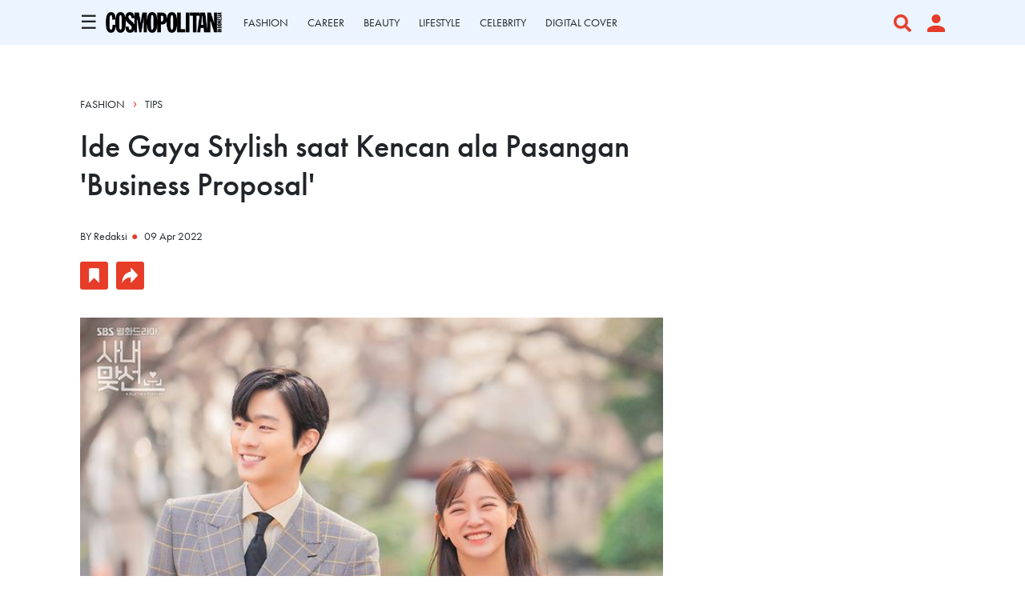

--- FILE ---
content_type: text/html; charset=UTF-8
request_url: https://www.cosmopolitan.co.id/article/read/4/2022/27725/ide-gaya-stylish-saat-kencan-ala-pasangan-business-proposal
body_size: 12554
content:
<!DOCTYPE html>
<html lang="en">

<head>
    <meta charset="utf-8">
    <meta name="viewport" content="width=device-width, initial-scale=1, maximum-scale=2, user-scalable=1">
    <link rel="shortcut icon" href="https://www.cosmopolitan.co.id/assets/cosmo_black.png" type="image/x-icon">
    <meta name="google-site-verification" content="4aCq7KEPIt_zFEwvghMIA1WHzvWELFX9HliD1wRAGBA" />

<!-- Shopify -->
<meta name='impact-site-verification' value='154b3014-9da9-4e80-a70f-4efb264460b1'>

    <title>Ide Gaya Stylish saat Kencan ala Pasangan &#039;Business Proposal&#039;
</title>

    	<meta name="title" content="Ide Gaya Stylish saat Kencan ala Pasangan &#039;Business Proposal&#039;">
	<meta name="description" content="Semakin susah move on, intip gaya romantis dan stylish para pasangan di Business Proposal">

	<meta property="og:title" content="Ide Gaya Stylish saat Kencan ala Pasangan &#039;Business Proposal&#039;" />
	<meta property="og:description" content="Semakin susah move on, intip gaya romantis dan stylish para pasangan di Business Proposal">
	<meta property="og:image" content="https://s3.cosmopolitan.co.id/275798738_117777574017167_3972920176673075857_n_54_20220409121339TcI57M.jpg">
	<meta property="og:url" content="https://www.cosmopolitan.co.id/article/read/4/2022/27725/ide-gaya-stylish-saat-kencan-ala-pasangan-business-proposal" />

    <link rel="amphtml" href="https://www.cosmopolitan.co.id/amp/article/read/4/2022/27725/ide-gaya-stylish-saat-kencan-ala-pasangan-business-proposal">
    <link rel="canonical" href="https://www.cosmopolitan.co.id/article/read/4/2022/27725/ide-gaya-stylish-saat-kencan-ala-pasangan-business-proposal" itemprop="url">
    <script type="application/ld+json">
        {
          "@context": "https://schema.org",
          "@type": "NewsArticle",
          "mainEntityOfPage": {
            "@type": "WebPage",
            "@id": "https://www.cosmopolitan.co.id/article/read/4/2022/27725/ide-gaya-stylish-saat-kencan-ala-pasangan-business-proposal"
          },
          "headline": "Ide Gaya Stylish saat Kencan ala Pasangan &#039;Business Proposal&#039;",
          "description": "Semakin susah move on, intip gaya romantis dan stylish para pasangan di Business Proposal",
          "image": {
            "@type": "ImageObject",
            "url": "https://s3.cosmopolitan.co.id/275798738_117777574017167_3972920176673075857_n_54_20220409121339TcI57M.jpg"
           },
          "datePublished": "2022-04-09 17:00:00",
          "dateModified": "2026-01-16 22:59:14",
          "author": {
              "@type": "Person",
              "name": "Redaksi",
              "url": "https://www.cosmopolitan.co.id/author/54/redaksi"
          },
           "publisher": {
              "@type": "Organization",
              "name": "cosmopolitan.co.id",
              "logo": {
                    "@type": "ImageObject",
                    "url": "https://www.cosmopolitan.co.id/assets/Logo%20Cosmopolitan%20Indonesia.png"
              }
          }
        }
    </script>

	
    <link href="https://www.cosmopolitan.co.id/css/app1_1.css" rel="stylesheet">
    <link rel="stylesheet" href="https://use.typekit.net/hig6mxg.css">
    <link rel="stylesheet" href="https://cdnjs.cloudflare.com/ajax/libs/animate.css/3.7.2/animate.min.css">
    <link rel="stylesheet" href="https://cdnjs.cloudflare.com/ajax/libs/font-awesome/6.0.0-beta3/css/all.min.css">

    <!-- Slick CSS -->
    <link rel="stylesheet" type="text/css" href="https://cdnjs.cloudflare.com/ajax/libs/slick-carousel/1.8.1/slick.min.css" />
    <link rel="stylesheet" type="text/css" href="https://cdnjs.cloudflare.com/ajax/libs/slick-carousel/1.8.1/slick-theme.min.css" />

    <!-- Fonts Georgia -->
    <style type="text/css">
        @font-face {
            font-family: Georgia-Regular;
            src: url("https://www.cosmopolitan.co.id/assets/Fonts/georgia.ttf");
        }
    </style>

    <script src="https://ajax.googleapis.com/ajax/libs/jquery/1.9.1/jquery.min.js"></script>
    <script src="https://www.google-analytics.com/analytics.js"></script>
    <script src="/js/app.js" defer></script>

    <script async type="text/javascript" src="https://xhr.invl.co/magic/33995/auto.js"></script>
    <script src="https://accounts.google.com/gsi/client" async defer></script>

    
    <script type="text/javascript">  
  var PWT={}; //Initialize Namespace  
  var gptRan = false;
  PWT.jsLoaded = function(){ //PubMatic pwt.js on load callback is used to load GPT
      loadGPT();
  };
  var loadGPT = function() {
      // Check the gptRan flag
      if (!gptRan) {
          gptRan = true;
          var gads = document.createElement('script');
          var useSSL = 'https:' == document.location.protocol;
          gads.src = (useSSL ? 'https:' : 'http:') + '//securepubads.g.doubleclick.net/tag/js/gpt.js';
          var node = document.getElementsByTagName('script')[0];
          node.parentNode.insertBefore(gads, node); 
      }
  };
  // Failsafe to call gpt
  setTimeout(loadGPT, 500);

  (function() {
    var purl = window.location.href;
    var url = '//ads.pubmatic.com/AdServer/js/pwt/160902/7516';
    var profileVersionId = '';
    if(purl.indexOf('pwtv=')>0){
      var regexp = /pwtv=(.*?)(&|$)/g;
      var matches = regexp.exec(purl);
      if(matches.length >= 2 && matches[1].length > 0){
        profileVersionId = '/'+matches[1];
      }
    }
    var wtads = document.createElement('script');
    wtads.async = true;
    wtads.type = 'text/javascript';
    wtads.src = url+profileVersionId+'/pwt.js';
    var node = document.getElementsByTagName('script')[0];
    node.parentNode.insertBefore(wtads, node);
  })();
</script>

<script async='async' src='https://securepubads.g.doubleclick.net/tag/js/gpt.js' type="text/javascript"></script>
<script async src="https://www.cosmopolitan.co.id/js/prebid.js" type="text/javascript"></script>
<script type="text/javascript">
    var gptadslots = [];
    var googletag = googletag || {cmd:[]};
    var mapping1, mapping2, mapping3, mapping4, mapping5, mapping6;
   
  $( document ).ready(function() {
    if( window.innerWidth <  640 ) { 
      $(".tmobile,.tmobiletwo").remove();          
    }
  });

    googletag.cmd.push(function() {
        mapping1 = googletag.sizeMapping()
                  .addSize([1024, 0], [[970,90],[728, 90]])
                  .addSize([800, 0], [[728, 90]])
                  .addSize([0, 0], [[320, 100]])
                  .build();

        mapping2 = googletag.sizeMapping()
                  .addSize([1024, 0], [])
                  .addSize([800, 0], [])
                  .addSize([0, 0], [[320, 50]])
                  .build();

        mapping3 = googletag.sizeMapping()
                  .addSize([1024, 0], [[728, 90]])
                  .addSize([800, 0], [[728, 90]])
                  .addSize([0, 0], [[336, 280],[320, 100], [300, 250]])
                  .build();

        mapping4 = googletag.sizeMapping()
                  .addSize([1024, 0], [[300, 250]])
                  .addSize([800, 0], [[300, 250]])
                  .addSize([0, 0], [[300, 250],[320,50]])
                  .build();
        mapping5 = googletag.sizeMapping()
                  .addSize([1024, 0], [])
                  .addSize([800, 0], [])
                  .addSize([0, 0], [[1,1]])
                  .build();                    
        mapping6 = googletag.sizeMapping()
                  .addSize([1024, 0], [[300, 250]])
                  .addSize([800, 0], [[300, 250]])
                  .addSize([0, 0], [[300, 250], [320, 100], [320, 50]])
                  .build();                 

        gptadslots['mega_billboard']=googletag.defineSlot('/59447564/Cosmopolitan.co.id/General', [[1,1]], 'div-gpt-ad-mega_billboard')
                    .defineSizeMapping(mapping5)
                    .setTargeting('pos', ['Mega_Billboard'])
                    //.setTargeting('articleID',[articleID])
                    //.setTargeting('staging', ['yes'])
                    .addService(googletag.pubads());

        //Billboard
                //MR1
                gptadslots['mr1']=googletag.defineSlot('/59447564/Cosmopolitan.co.id/General', [[300,250]], 'div-gpt-ad-mr1')
                   .setTargeting('pos', ['MR1'])
                   .defineSizeMapping(mapping4)
                   .addService(googletag.pubads());

        //Duplicate in one pages 
        /*gptadslots['mr1']=googletag.defineSlot('/59447564/Cosmopolitan.co.id/General', [[300,250]], 'divone-gpt-ad-mr1')
                   .setTargeting('pos', ['MR1'])
                   .defineSizeMapping(mapping4)
                   .addService(googletag.pubads());*/
        //MR2 
          

        gptadslots['mr2']=googletag.defineSlot('/59447564/Cosmopolitan.co.id/General', [[300,250]], 'div-gpt-ad-mr2')
                   .setTargeting('pos', ['MR2'])
                   .defineSizeMapping(mapping4)
                   .addService(googletag.pubads()); 
        
        /*gptadslots['mr2']=googletag.defineSlot('/59447564/Cosmopolitan.co.id/General', [[300,250]], 'divtwo-gpt-ad-mr2')
                   .setTargeting('pos', ['MR2'])
                   .defineSizeMapping(mapping4)
                   .addService(googletag.pubads());        

        //multi_banner1
                gptadslots['multi_banner1']=googletag.defineSlot('/59447564/Cosmopolitan.co.id/General', [[300,250]], 'div-gpt-ad-multi_banner1')
                   .setTargeting('pos', ['Multi_Banner1'])
                   .defineSizeMapping(mapping3)
                   .addService(googletag.pubads()); */

        /*gptadslots['multi_banner1']=googletag.defineSlot('/59447564/Cosmopolitan.co.id/General', [[300,250]], 'divtwo-gpt-ad-multi_banner1')
                   .setTargeting('pos', ['Multi_Banner1'])
                   .defineSizeMapping(mapping3)
                   .addService(googletag.pubads());*/

        //multi_banner2
        /*        gptadslots['multi_banner2']=googletag.defineSlot('/59447564/Cosmopolitan.co.id/General', [[300,250]], 'div-gpt-ad-multi_banner2')
                   .setTargeting('pos', ['Multi_Banner2'])
                   .defineSizeMapping(mapping3)
                   .addService(googletag.pubads());*/
        //Sticky
                gptadslots['sticky']=googletag.defineSlot('/59447564/Cosmopolitan.co.id/General', [[320,50]], 'div-gpt-ad-sticky')
                   .setTargeting('pos', ['Sticky'])
                   .defineSizeMapping(mapping2)
                   .addService(googletag.pubads());
        
        //Skyscraper Left
                gptadslots['skyscraper_left']=googletag.defineSlot('/59447564/Cosmopolitan.co.id/General', [[120,600]], 'div-gpt-ad-skyscraper_left')
                   .setTargeting('pos', ['Skyscraper_Left'])
                   .addService(googletag.pubads());

        //Skyscraper Right
                gptadslots['skyscraper_right']=googletag.defineSlot('/59447564/Cosmopolitan.co.id/General', [[120,600]], 'div-gpt-ad-skyscraper_right')
                   .setTargeting('pos', ['Skyscraper_Right'])
                   .addService(googletag.pubads());

        gptadslots['video_sticky']=googletag.defineSlot('/59447564/Cosmopolitan.co.id/General', [[1,1]], 'div-gpt-ad-video_sticky')
                 .setTargeting('pos', ['Video_Sticky'])
                 .addService(googletag.pubads());

        gptadslots['video_inarticle']=googletag.defineSlot('/59447564/Cosmopolitan.co.id/General', [[1,1]], 'div-gpt-ad-video_inarticle')
                 .setTargeting('pos', ['Video_Inarticle'])
                 .addService(googletag.pubads());

        //Adslot 9 declaration - Out of Page
        gptadslots['overlay']=googletag.defineOutOfPageSlot('/59447564/Cosmopolitan.co.id/General', 'div-gpt-ad-overlay')
                   .setTargeting('pos', ['Overlay'])
                   .addService(googletag.pubads());
                   
        googletag.defineOutOfPageSlot('/59447564/Cosmopolitan.co.id/General', googletag.enums.OutOfPageFormat.INTERSTITIAL)
                  .setTargeting('pos', ['Interstitial'])
                  .addService(googletag.pubads());
        
         //Billboard
        /*        gptadslots['firstArticle']=googletag.defineSlot('/59447564/Cosmopolitan.co.id/General', [[300,250]], 'div-gpt-ad-firstarticle')
                   .setTargeting('pos', ['Multi_Banner1'])
                   .defineSizeMapping(mapping3)
                   .addService(googletag.pubads());      

                gptadslots['middleArticle']=googletag.defineSlot('/59447564/Cosmopolitan.co.id/General', [[300,250]], 'div-gpt-ad-middlearticle')
                   .setTargeting('pos', ['Multi_Banner2'])
                   .defineSizeMapping(mapping3)
                   .addService(googletag.pubads());*/

        gptadslots['lastArticle']=googletag.defineSlot('/59447564/Cosmopolitan.co.id/General', [[970,250],[970,90],[728,90]], 'div-gpt-ad-lastarticle')
                 .setTargeting('pos', ['Billboard'])
                 .defineSizeMapping(mapping1)
                 .addService(googletag.pubads());



        var SECOND = 30;        
         googletag.pubads().addEventListener('impressionViewable', function(event) {          
          var slot=event.slot; 
          if(slot.getTargeting('refresh').indexOf('true')>-1) {
            setTimeout(function() { 
              googletag.pubads().refresh([slot]);
            }, SECOND*1000);
          }
        });
        //googletag.pubads().disableInitialLoad();
        googletag.pubads().enableSingleRequest();
        googletag.pubads().collapseEmptyDivs();
        googletag.enableServices();
    });        
</script>

        <style>
        b, strong {
            font-weight: bold !important;
        }
    </style>

    <style>
        .sidenav li a {
            padding: 0;
        }
    </style>

    <script type="text/javascript">
          window.dataLayer = window.dataLayer || [];
          window.dataLayer.push({
            'event' : 'pageview',
                            'Author' : 'REDAKSI',
                'Channel' : 'Fashion'
                      });
    </script>
    
    <!-- Google tag (gtag.js) -->
    <script async src="https://www.googletagmanager.com/gtag/js?id=G-TZ22Y23JQF"></script>
    <script>
        window.dataLayer = window.dataLayer || [];
        function gtag(){dataLayer.push(arguments);}
        gtag('js', new Date());

        gtag('config', 'G-TZ22Y23JQF');
    </script>

    <!-- Google Tag Manager -->
    <script type="text/javascript">(function(w,d,s,l,i){w[l]=w[l]||[];w[l].push({'gtm.start':
        new Date().getTime(),event:'gtm.js'});var f=d.getElementsByTagName(s)[0],
        j=d.createElement(s),dl=l!='dataLayer'?'&l='+l:'';j.async=true;j.src=
        'https://www.googletagmanager.com/gtm.js?id='+i+dl;f.parentNode.insertBefore(j,f);
        })(window,document,'script','dataLayer','GTM-WF5CX8');

        ga('create', 'UA-4418968-3', 'auto');
    </script>

</head>

<body>
            <div id="g_id_onload"
         data-client_id="928446435374-38tg0pt2966tvgl3etnqusopub5p17vt.apps.googleusercontent.com"
         data-login_uri="">
    
    </div>
    <div id="skin-ads-container">
		<div class="side-ads-banner hide-on-mobile" style="float: left;background-color: transparent !important;">	
			<div id='div-gpt-ad-skyscraper_left'>
				<script type="text/javascript">
                    googletag.cmd.push(function() { 
                        googletag.display('div-gpt-ad-skyscraper_left'); 
                          googletag.pubads().refresh([gptadslots['skyscraper_left']]);
                	});
              	</script>
			</div>			
		</div>

		<div class="side-ads-banner hide-on-mobile" style="float: right;background-color: transparent !important;">
			<div id='div-gpt-ad-skyscraper_right'>
				<script type="text/javascript">
                    googletag.cmd.push(function() { 
                        googletag.display('div-gpt-ad-skyscraper_right'); 
                          googletag.pubads().refresh([gptadslots['skyscraper_right']]);
                	});
              	</script>
			</div>		
		</div>
	</div>

    <!-- JQuery -->
    <script type="text/javascript" src="https://cdnjs.cloudflare.com/ajax/libs/jquery/3.5.1/jquery.min.js"></script>

    <!-- Slick JS -->
    <script type="text/javascript" src="//cdn.jsdelivr.net/npm/slick-carousel@1.8.1/slick/slick.min.js"></script>

            <div id="main-container">

	<section class="section-ad-flying-carpet hide-on-desktop">
	<div class="container">
		<!-- Flying Carpet Ads -->
				<div class="content-ad-banner">
			<div id='div-gpt-ad-mega_billboard'>
                <script type="text/javascript">
                    googletag.cmd.push(function() { 
                        googletag.display('div-gpt-ad-mega_billboard'); 
                          googletag.pubads().refresh([gptadslots['mega_billboard']]);
                    });
                </script>
            </div>
		</div>
	</div>
</section>
	<!-- Radio 
<div id="rjp-radiojar-player"></div>
<script sync src="//www.radiojar.com/wrappers/api-plugins/v1/radiojar-min.js"></script>
<script type="text/javascript">
    rjq('#rjp-radiojar-player').radiojar('player', {
        "streamName": "u7d8heq3bnzuv",
        "enableUpdates": true,
        "autoplay": false
    });
    rjq('#rjp-radiojar-player').off('rj-track-load-event');
    rjq('#rjp-radiojar-player').on('rj-track-load-event', function(event, data) {

        if (data.title != "" || data.artist != "") {
            rjq('.radioTitle').html(data.artist + ' - ' + data.title)
            $("#nameartist").val(data.artist);
            $("#nametitle").val(data.title);
        } else {
            rjq('.rjp-trackinfo-container').hide();
        }
        saveLikeSong('refresh');
    });
</script>-->

<script type="text/javascript">
    $(function(){$.ajaxSetup({headers:{"X-CSRF-TOKEN":"bwMCj45u5n77KHANZrJVMEimzzWfwrqu0KHqtwas"}});var e,t=window.location.href,n=t.split("/");if($(".nav-menu a").each(function(){var e=this.href.split("/");n[n.length-1]==e[e.length-1]&&$(this).closest("a").addClass("active-nav")}),t.includes("profile")&&$(document).scroll(function(){var e="";$("section").each(function(){$(this).position().top<=$(document).scrollTop()&&$(this).position().top+$(this).outerHeight()>$(document).scrollTop()&&"section-navigation"!=$(this).attr("id")&&(e=$(this).attr("id"))}),$(".nav-menu a").each(function(){var t=$(this).closest("a");""!=e&&($(this).closest("a").removeClass("active-nav"),"section-page-banner"==e&&t.text().includes("DASHBOARD")&&t.addClass("active-nav"),"section-profile-history"==e&&t.text().includes("HISTORY")&&t.addClass("active-nav"),"section-profile-my-comments"==e&&t.text().includes("COMMENTS")&&t.addClass("active-nav"))})}),window.location.href.indexOf("search-result")>-1){document.querySelector("#nav-logo-container").classList.add("hide-logo");let a=document.querySelector("#section-navigation"),i=new IntersectionObserver(([e])=>{document.querySelector("#nav-logo-container").classList.toggle("show-logo",e.intersectionRatio<1)},{threshold:[1]});i.observe(a)}var o=document.getElementsByClassName("caret");for(e=0;e<o.length;e++)o[e].myLink=o[e].querySelector("a").href,o[e].querySelector("a").href="javascript: void(0)",o[e].addEventListener("click",function(){this.classList.contains("caret-down")&&(this.querySelector("a").href=this.myLink),this.parentElement.querySelector(".nested").classList.toggle("active"),this.classList.toggle("caret-down")});$("#btn-search").click(function(){$("#full-screen-over").fadeIn(),$("#section-search-page").fadeIn(),disableScrolling()}),$("#full-screen-over").click(function(){pressBGDark()}),$("#btn-media").click(function(){$("#section-nav-media-player").slideToggle(100)}),$(".btn-plays").click(function(){$("#section-nav-media-player").slideDown(100)}),$(".btn-pauses").click(function(){$("#section-nav-media-player").slideUp(100)}),$("#btn-profile-logged-in").click(function(){$("#full-screen-over").fadeIn(),$("#section-popup-profile").fadeIn()})});var isOpen=!1;function openNav(){isOpen=!0,$("#mySidenav").toggleClass("sidenav-show"),document.getElementById("bg-dark").style.display="block",document.getElementById("bg-dark").style.alp="block",disableScrolling()}function closeNav(){isOpen=!1,$("#mySidenav").toggleClass("sidenav-show"),document.getElementById("bg-dark").style.display="none",enableScrolling()}function toggleNav(){isOpen?closeNav():openNav()}function pressBGDark(){$("#full-screen-over").fadeOut(),$("#section-search-page").fadeOut(),$("#section-popup-player").fadeOut(),$("#section-popup-profile").fadeOut(),enableScrolling()}function disableScrolling(){var e=window.scrollX,t=window.scrollY;window.onscroll=function(){window.scrollTo(e,t)}}function enableScrolling(){window.onscroll=function(){}}function saveLikeSong(e){var t=$(".nameProgram").html().trim(),n=$(".timeProgram").html().trim(),a=$("#program_id").val(),i=$("#nameartist").val(),o=$("#nametitle").val();$.ajax({url:"https://www.cosmopolitan.co.id/radio-like-song",type:"POST",headers:{Accept:"application/json"},data:{program_id:a,name_program:t,time_program:n,name_artist:i,name_song:o,code:e},success:function(e){!0==e.status?($(".like_button").attr("style","display: none"),$(".unlike_button").attr("style","display: block")):($(".unlike_button").attr("style","display: none"),$(".like_button").attr("style","display: block"))}})}function urlBlank(){setTimeout(function(){$(".jp-pause").click()},1500)}
</script>

<style>
    #bg-dark {display: none;height: 100%;width: 100%;position: fixed;z-index: 11;top: 0;left: 0;background-color: rgba(0, 0, 0, 0.5);overflow-x: hidden;transition: 0.5s;}#btn-shop-cart, #btn-search, #btn-media, .btn-play-pause {display: flex;cursor: pointer;}#btn-close-nav {display: flex;align-items: center;justify-content: center;background-color: #E63C28;position: absolute;width: 60px;height: 60px;right: -60px;cursor: pointer;}#btn-close-nav img {width: 30px;height: auto;}.sidenav {font-family: futura-pt, sans-serif;position: fixed;height: 100%;width: 0%;left: -30%;top: 0;z-index: 12;background-color: white;transition: 0.5s;}.sidenav a {padding: 10px 0 10px 0;text-decoration: none;color: white;display: block;transition: 0.3s;}.sidenav-show {left: 0 !important;width: 30vw;}.container-nav {display: flex;flex-direction: column;justify-content: space-between;height: 100%;padding: 0;overflow-y: auto;}.container-nav .sidebar-top {padding: 10px 0px;}.container-nav .sidebar-top .search-container {padding: 10px 40px;display: flex;align-items: center;justify-content: space-between;}.container-nav .sidebar-top .container {padding: 0px 40px;}.container-nav .sidebar-bottom .sidebar-bottom-container {padding: 0 40px 30px 40px;}.sidenav .logo-container {display: flex;width: 100%;justify-content: space-between;}.sidenav .logo-container .img-container img:hover {filter: invert(34%) sepia(100%) saturate(4967%) hue-rotate(352deg) brightness(99%) contrast(83%);}.active-nav {text-decoration-line: underline !important;text-decoration-style: solid !important;text-decoration-color: #E63C28 !important;text-underline-position: under !important;}.menu-item {font-size: 16px;font-weight: bold;text-transform: uppercase;}.menu-padding {padding: 30px 0;}ul, #myUL {list-style-type: none;transition: 0.5s;padding-left: 15px;}#myUL {margin: 0;padding: 0;height: 100%;display: flex;flex-direction: column;justify-content: space-between;}li {padding-top: 5px;padding-bottom: 5px;text-transform: none;}.caret {cursor: pointer;-webkit-user-select: none;-moz-user-select: none;-ms-user-select: none;user-select: none;position: relative;display: block;}.caret::after {content: "+";display: inline-block;position: absolute;right: 0;color: #E63C28;font-size: 30px;font-weight: normal;line-height: 15px;}.caret-down::after {content: "-";}.nested {display: none;}.nested li {font-weight: normal !important;}.active {display: block;height: max-content;}@media  only screen and (max-width: 768px) {.menu-item {font-size: 14px;}ul, #myUL {font-size: 14px;}li {padding-top: 4px;padding-bottom: 4px;}#btn-close-nav {width: 48px;height: 48px;right: -48px;}#btn-close-nav img {width: 20px;height: auto;}.sidenav {width: 0;left: -75%;}.sidenav-show {width: 75vw;}.container-nav {padding: 0 0 7vh 0;}.container-nav .sidebar-top .search-container {padding: 0 25px 5px 25px;}.container-nav .sidebar-top .container {padding: 0 25px;}.container-nav .sidebar-bottom .sidebar-bottom-container {padding: 0 25px;}}
</style>
<link rel="stylesheet" href="https://cdnjs.cloudflare.com/ajax/libs/font-awesome/5.15.3/css/all.min.css" />
<section id="section-navigation">
    <div class="container">
        <div class="container-burger-logo">
            <div class="content">
                <span style="font-size:24px;cursor:pointer" onclick="toggleNav()">&#9776;</span>
            </div>
            <div id="nav-logo-container">
                <a href="https://www.cosmopolitan.co.id"><img class="img-logo"
                        src='https://www.cosmopolitan.co.id/assets/Logo Cosmopolitan Indonesia.png'></a>
            </div>
        </div>
        <div class="container-menu slider-nav nav-menu">
                                                                        <div class="content">
                            <a href="https://www.cosmopolitan.co.id/channel/display/7-fashion">
                                FASHION
                                
                            </a>
                        </div>
                                            <div class="content">
                            <a href="https://www.cosmopolitan.co.id/channel/display/14-career">
                                CAREER
                                
                            </a>
                        </div>
                                            <div class="content">
                            <a href="https://www.cosmopolitan.co.id/channel/display/18-beauty">
                                BEAUTY
                                
                            </a>
                        </div>
                                            <div class="content">
                            <a href="https://www.cosmopolitan.co.id/channel/display/19-lifestyle">
                                LIFESTYLE
                                
                            </a>
                        </div>
                                            <div class="content">
                            <a href="https://www.cosmopolitan.co.id/channel/display/12-celebrity">
                                CELEBRITY
                                
                            </a>
                        </div>
                                            <div class="content">
                            <a href="https://www.cosmopolitan.co.id/highlight/76/digital-cover">
                                DIGITAL COVER
                                
                            </a>
                        </div>
                                                			<!-- <div class="content">
				<a href="https://www.cosmopolitan.co.id/shop">
					SHOP
				</a>
			</div> -->
        </div>
        <div class="container-right jp-controls">
                        <div id="btn-media" class="content">
                <!-- <img src='https://www.cosmopolitan.co.id/assets/Icon awesome-play-circle.png'> -->
                <!--<i class="fa-solid fa-circle-play text-danger fs-5 px-3 jp-play img-icon" title="Play"></i>
                <i class="fa-solid fa-circle-pause text-danger fs-5 px-3 jp-pause img-icon" title="Pause"
                    style="display:none"></i>-->
            </div>
            <div id="btn-search" class="content">
                <img class="img-icon" src='https://www.cosmopolitan.co.id/assets/Icon awesome-search.png'>
            </div>
                            <div id="btn-profile" class="content" id="button-sign-in" data-bs-toggle="modal"
                    data-bs-target="#modal-sign-auth" style="cursor: pointer;">
                    <img class="img-icon" style="padding-right: 0;"
                        src='https://www.cosmopolitan.co.id/assets/Icon material-person.png'>
                </div>
                    </div>
    </div>

    <div id="section-nav-media-player">
        <div class="container">
            <div class="side-left">
                <div class="controller">                    
                    <a href="javascript:;" class="jp-mute fas fa-volume-up pe-2" title="Mute"><i
                            class="icon-volume-up"></i></a>
                    <a href="javascript:;" style="display:none" class="jp-unmute fas fa-volume-mute pe-2"
                        title="Unmute"><i class="icon-volume-off"></i></a>
                    <div class="jp-volume-bar-wrapper">
                        <div class="jp-volume-bar">
                            <div class="jp-volume-bar-value"></div>
                        </div>
                    </div>
                </div>
                <div class="content">
                                        <input type="hidden" id="program_id" value="">
                    <input type="hidden" id="nameartist" value="">
                    <input type="hidden" id="nametitle" value="">
                                            <span class="nameProgram">u7d8heq3bnzuv</span> | <span
                            class="timeProgram"></span> &nbsp;
                                        </span>
                    <span class="radioTitle"></span> &nbsp;
                </div>
                <div class="like-container">
                                            <span data-bs-toggle="modal" data-bs-target="#modal-sign-auth">
                            <img src='https://www.cosmopolitan.co.id/assets/Icon awesome-heart.png' class="like_button"
                                style="display: block">
                        </span>
                                    </div>
            </div>
            <div class="side-right">
                <div class="btn-now-playing">
                    NOW PLAYING
                </div>
                <div id="btn-popup-player" class="btn-open-popup">
                    <a href="https://www.cosmopolitan.co.id/radio-player" onclick="urlBlank()" target="_blank">
                        <img src='https://www.cosmopolitan.co.id/assets/Icon open-external-link.png'>
                    </a>
                </div>
            </div>
        </div>
    </div>
</section>
<div id="mySidenav" class="sidenav">
    <div class="container-nav">
        <div id="btn-close-nav" onclick="toggleNav()">
            <img src='https://www.cosmopolitan.co.id/assets/mra-icon close.png'>
        </div>
        <div class="sidebar-top">
            <div class="container">
                <ul id="myUL">

                                                                    <li class="menu-item">
                                                                                                                                                                                                                                                                                                                                                                                                                                                                                                                                                                                                                                                                                                                                                                                                                                                                                                                                                                                                                                <span class="caret">
                                <a href="https://www.cosmopolitan.co.id/channel/display/7-fashion" style="display: inline;">                                    
                                    FASHION
                                    
                                </a>
                            </span>
                                                                                        <ul class="nested">
                                                                                                                                                                                                                                                                                                                                                                                                                                        <li>
                                                <a href="https://www.cosmopolitan.co.id/sub-channel/display/61-tips" style="display: inline;">
                                                    Tips
                                                </a>
                                            </li>
                                                                                                                                                                <li>
                                                <a href="https://www.cosmopolitan.co.id/sub-channel/display/70-trends" style="display: inline;">
                                                    Trends
                                                </a>
                                            </li>
                                                                                                                                                                <li>
                                                <a href="https://www.cosmopolitan.co.id/sub-channel/display/85-style-of-the-week" style="display: inline;">
                                                    Style Of The Week
                                                </a>
                                            </li>
                                                                                                                                                                <li>
                                                <a href="https://www.cosmopolitan.co.id/sub-channel/display/86-what-to-wear" style="display: inline;">
                                                    What To Wear
                                                </a>
                                            </li>
                                                                                                            </ul>
                                                    </li>
                                                                    <li class="menu-item">
                                                                                                                                                                                                                                                                                                                                                                                                                                                                                                                                                                                                                                                                                                                                                                                                                                                                                                                                                                                                                                                                                                            <span class="caret">
                                <a href="https://www.cosmopolitan.co.id/channel/display/18-beauty" style="display: inline;">                                    
                                    BEAUTY
                                    
                                </a>
                            </span>
                                                                                        <ul class="nested">
                                                                                                                                                                                                                                                                                                                                                            <li>
                                                <a href="https://www.cosmopolitan.co.id/sub-channel/display/87-tried-tested" style="display: inline;">
                                                    Tried &amp; Tested
                                                </a>
                                            </li>
                                                                                                                                                                <li>
                                                <a href="https://www.cosmopolitan.co.id/sub-channel/display/88-trend" style="display: inline;">
                                                    Trend
                                                </a>
                                            </li>
                                                                                                                                                                <li>
                                                <a href="https://www.cosmopolitan.co.id/sub-channel/display/89-buying-guide" style="display: inline;">
                                                    Buying Guide
                                                </a>
                                            </li>
                                                                                                                                                                <li>
                                                <a href="https://www.cosmopolitan.co.id/sub-channel/display/90-tips" style="display: inline;">
                                                    Tips
                                                </a>
                                            </li>
                                                                                                                                                                <li>
                                                <a href="https://www.cosmopolitan.co.id/sub-channel/display/91-news" style="display: inline;">
                                                    News
                                                </a>
                                            </li>
                                                                                                            </ul>
                                                    </li>
                                                                    <li class="menu-item">
                                                                                                                                                                                                                                                                                                                                                                                                                                                                                                                                                                                                <span class="caret">
                                <a href="https://www.cosmopolitan.co.id/channel/display/8-lovesex" style="display: inline;">                                    
                                    LOVE & SEX
                                    
                                </a>
                            </span>
                                                                                        <ul class="nested">
                                                                                                                        <li>
                                                <a href="https://www.cosmopolitan.co.id/sub-channel/display/28-relationship" style="display: inline;">
                                                    Relationship
                                                </a>
                                            </li>
                                                                                                                                                                <li>
                                                <a href="https://www.cosmopolitan.co.id/sub-channel/display/27-sex" style="display: inline;">
                                                    Sex
                                                </a>
                                            </li>
                                                                                                                                                                <li>
                                                <a href="https://www.cosmopolitan.co.id/sub-channel/display/26-man-corner" style="display: inline;">
                                                    Man Corner
                                                </a>
                                            </li>
                                                                                                            </ul>
                                                    </li>
                                                                    <li class="menu-item">
                                                                                                                                                                                                                                                                                                                                                                                                                                                                                                                                                                                                <span class="caret">
                                <a href="https://www.cosmopolitan.co.id/channel/display/19-lifestyle" style="display: inline;">                                    
                                    LIFESTYLE
                                    
                                </a>
                            </span>
                                                                                        <ul class="nested">
                                                                                                                        <li>
                                                <a href="https://www.cosmopolitan.co.id/sub-channel/display/41-news" style="display: inline;">
                                                    News
                                                </a>
                                            </li>
                                                                                                                                                                <li>
                                                <a href="https://www.cosmopolitan.co.id/sub-channel/display/45-travel" style="display: inline;">
                                                    Travel
                                                </a>
                                            </li>
                                                                                                                                                                <li>
                                                <a href="https://www.cosmopolitan.co.id/sub-channel/display/107-hangout" style="display: inline;">
                                                    Hangout
                                                </a>
                                            </li>
                                                                                                            </ul>
                                                    </li>
                                                                    <li class="menu-item">
                                                                                                                                                                                                                                                                                                                                                                                                                                                                                                                                                                                                                                                                                                                                                                                                                                                                                                                                                                                                                                <span class="caret">
                                <a href="https://www.cosmopolitan.co.id/channel/display/12-celebrity" style="display: inline;">                                    
                                    CELEBRITY
                                    
                                </a>
                            </span>
                                                                                        <ul class="nested">
                                                                                                                        <li>
                                                <a href="https://www.cosmopolitan.co.id/sub-channel/display/42-celeb-update" style="display: inline;">
                                                    Celeb Update
                                                </a>
                                            </li>
                                                                                                                                                                                                                                                                                                                                                                                                                                                                                <li>
                                                <a href="https://www.cosmopolitan.co.id/sub-channel/display/82-exclusive-interview" style="display: inline;">
                                                    Exclusive Interview
                                                </a>
                                            </li>
                                                                                                                                                                <li>
                                                <a href="https://www.cosmopolitan.co.id/sub-channel/display/83-man-of-the-week" style="display: inline;">
                                                    Man Of The Week
                                                </a>
                                            </li>
                                                                                                                                                                <li>
                                                <a href="https://www.cosmopolitan.co.id/sub-channel/display/116-fun-fearless-female" style="display: inline;">
                                                    Fun, Fearless, Female
                                                </a>
                                            </li>
                                                                                                            </ul>
                                                    </li>
                                                                    <li class="menu-item">
                                                                                                                                                                                                                                                                                                                                                                                                                                                                                                                                                                                        <span class="caret">
                                <a href="https://www.cosmopolitan.co.id/channel/display/29-entertainment" style="display: inline;">                                    
                                    ENTERTAINMENT
                                    
                                </a>
                            </span>
                                                                                        <ul class="nested">
                                                                                                                        <li>
                                                <a href="https://www.cosmopolitan.co.id/sub-channel/display/43-review" style="display: inline;">
                                                    Review
                                                </a>
                                            </li>
                                                                                                                                                                <li>
                                                <a href="https://www.cosmopolitan.co.id/sub-channel/display/44-books" style="display: inline;">
                                                    Books
                                                </a>
                                            </li>
                                                                                                                                                                                                                                                                    </ul>
                                                    </li>
                                                                    <li class="menu-item">
                                                                                                                                                                                                                                                                                                                                                                                                                                                <span class="caret">
                                <a href="https://www.cosmopolitan.co.id/channel/display/30-korea" style="display: inline;">                                    
                                    KOREA
                                    
                                </a>
                            </span>
                                                                                        <ul class="nested">
                                                                                                                        <li>
                                                <a href="https://www.cosmopolitan.co.id/sub-channel/display/119-k-pop" style="display: inline;">
                                                    K-Pop
                                                </a>
                                            </li>
                                                                                                                                                                <li>
                                                <a href="https://www.cosmopolitan.co.id/sub-channel/display/120-k-drama" style="display: inline;">
                                                    K-Drama
                                                </a>
                                            </li>
                                                                                                            </ul>
                                                    </li>
                                                                    <li class="menu-item">
                                                                                                                                                                                                                                                                                                                                                                                                                                                                                                                    <span class="caret">
                                <a href="https://www.cosmopolitan.co.id/channel/display/14-career" style="display: inline;">                                    
                                    CAREER
                                    
                                </a>
                            </span>
                                                                                        <ul class="nested">
                                                                                                                        <li>
                                                <a href="https://www.cosmopolitan.co.id/sub-channel/display/75-career-101" style="display: inline;">
                                                    Career 101
                                                </a>
                                            </li>
                                                                                                                                                                <li>
                                                <a href="https://www.cosmopolitan.co.id/sub-channel/display/76-money-talk" style="display: inline;">
                                                    Money Talk
                                                </a>
                                            </li>
                                                                                                                                                                                        </ul>
                                                    </li>
                                                                    <li class="menu-item">
                                                                                                                                                                                                                                                                                                                                                                                                                                                                                                                                                                                                                                                                                                                                                                                                                                                                                <span class="caret">
                                <a href="https://www.cosmopolitan.co.id/channel/display/11-betteryou" style="display: inline;">                                    
                                    BETTER YOU
                                    
                                </a>
                            </span>
                                                                                        <ul class="nested">
                                                                                                                                                                                                    <li>
                                                <a href="https://www.cosmopolitan.co.id/sub-channel/display/38-cosmo-gyno" style="display: inline;">
                                                    Cosmo Gyno
                                                </a>
                                            </li>
                                                                                                                                                                                                                                            <li>
                                                <a href="https://www.cosmopolitan.co.id/sub-channel/display/40-life-advice" style="display: inline;">
                                                    Life Advice
                                                </a>
                                            </li>
                                                                                                                                                                                                                                            <li>
                                                <a href="https://www.cosmopolitan.co.id/sub-channel/display/84-cosmo-buff" style="display: inline;">
                                                    Cosmo Buff
                                                </a>
                                            </li>
                                                                                                                                                                                        </ul>
                                                    </li>
                                                                    <li class="menu-item">
                                                                                                                                                                                                                        <a href="https://www.cosmopolitan.co.id/channel/display/23-cosmo-club">
                                    Cosmo Club
                                </a>
                                                                                        <ul class="nested">
                                                                                                                                                </ul>
                                                    </li>
                                                                    <li class="menu-item">
                                                                                                                                                                                                                                                                                                                                                                                                                                                                                                                                                                                                                                                                                                                                                                                                                                                                                                                                                                                                                                                                                                                                            <a href="https://www.cosmopolitan.co.id/channel/display/24-horoscope">
                                    Horoscope
                                </a>
                                                                                        <ul class="nested">
                                                                                                                                                                                                                                                                                                                                                                                                                                                                                                                                                                                                                                                                                                                                                                                                                                                                                                                                                                                                                                                                                                                                                                            </ul>
                                                    </li>
                                                                    <li class="menu-item">
                                                                                                                                                                                                                        <a href="https://www.cosmopolitan.co.id/channel/display/25-latest-issue">
                                    Latest Issue
                                </a>
                                                                                        <ul class="nested">
                                                                                                                                                </ul>
                                                    </li>
                                                                    <li class="menu-item">
                                                                                                                                                                                                                                                                                                <span class="caret">
                                <a href="https://www.cosmopolitan.co.id/channel/display/35-seo-article" style="display: inline;">                                    
                                    SEO ARTICLE
                                    
                                </a>
                            </span>
                                                                                        <ul class="nested">
                                                                                                                        <li>
                                                <a href="https://www.cosmopolitan.co.id/sub-channel/display/121-seo-article" style="display: inline;">
                                                    SEO
                                                </a>
                                            </li>
                                                                                                            </ul>
                                                    </li>
                                        <li class="menu-item">
                        <a href="https://www.cosmopolitan.co.id/highlight/74/only-in-cosmo">
                            ONLY IN COSMO
                        </a>
                    </li>
                    <li class="menu-item">
                        <a href="https://www.cosmopolitan.co.id/highlight/76/digital-cover">
                            DIGITAL COVER
                        </a>
                    </li>
                    <!-- <li class="menu-item">
                        <a href="https://www.cosmopolitan.co.id/digital-magazine">
                            FROM THE MAGAZINE
                        </a>
                    </li> 
                    <li class="menu-item">
                        <a href="https://www.cosmopolitan.co.id/radio">
                            RADIO
                        </a>
                    </li>-->
                    <li class="menu-item">
                        <a href="https://www.cosmopolitan.co.id/radio-podcast">
                            PODCAST
                        </a>
                    </li>
                    <li class="menu-item">
                        <a href="https://www.cosmopolitan.co.id/subscribe">
                            SUBSCRIBE
                        </a>
                    </li>
                    <li class="menu-item">
                        <a href="https://www.cosmopolitan.co.id/advertise">
                            ADVERTISE
                        </a>
                    </li>
                    <li class="menu-item">
                        <a href="https://www.cosmopolitan.co.id/about">
                            ABOUT US
                        </a>
                    </li>
                    <li class="menu-item">
                        <a href="https://www.cosmopolitan.co.id/contact">
                            CONTACT US
                        </a>
                    </li>
                    <!--<li class="menu-item">
                        <a href="https://www.cosmopolitan.co.id/#section-get-our-latest-updates">
                            NEWSLETTER
                        </a>
                    </li>-->
                    <li class="menu-item">
                        <a href="https://www.cosmopolitan.co.id/privacy-policy">
                            PRIVACY POLICY
                        </a>
                    </li>

                </ul>
            </div>
        </div>

        <div class="sidebar-bottom">
            <div class="sidebar-bottom-container">
                <div>
                    <div>
                        <h5>CONNECT WITH US</h5>
                    </div>
                    <div class="logo-container">
                        <div class="img-container">
                            <a href="https://www.facebook.com/CosmopolitanIndonesiamagazine/" target="_blank">
                                <img class="logo-medsos" src='https://www.cosmopolitan.co.id/assets/Icon awesome-facebook-f.svg'>
                            </a>
                        </div>
                        <div class="img-container">
                            <a href="https://www.instagram.com/cosmoindonesia/" target="_blank">
                                <img class="logo-medsos" src='https://www.cosmopolitan.co.id/assets/Icon awesome-instagram.svg'>
                            </a>
                        </div>
                        <div class="img-container">
                            <a href="https://www.linkedin.com/company/pt.-media-fajar-harapan-mandiri/"
                                target="_blank">
                                <img class="logo-medsos" src='https://www.cosmopolitan.co.id/assets/Icon awesome-linkedin-in.svg'>
                            </a>
                        </div>
                        <div class="img-container">
                            <a href="http://twitter.com/CosmoIndonesia" target="_blank">
                                <img class="logo-medsos" src='https://www.cosmopolitan.co.id/assets/Icon awesome-twitter.svg'>
                            </a>
                        </div>
                        <div class="img-container">
                            <a href="https://www.youtube.com/user/CosmoIndonesia" target="_blank">
                                <img class="logo-medsos" src='https://www.cosmopolitan.co.id/assets/Icon awesome-youtube.svg'>
                            </a>
                        </div>
                        <div class="img-container">
                            <a href="https://www.tiktok.com/@cosmoindonesia" target="_blank">
                                <img class="logo-medsos" src='https://www.cosmopolitan.co.id/assets/Icon simple-tiktok.svg'>
                            </a>
                        </div>
                    </div>
                </div>
            </div>
        </div>
    </div>
</div>

<div id="bg-dark" onclick="toggleNav()">
</div>

	<section class="section-ad-fixed-bottom hide-on-desktop"> <div class="container">
     
        <div class="content-ad-banner" style="width: unset; height: unset;background-color: transparent;">          
            <div id='div-gpt-ad-sticky'>
                <script type="text/javascript">
                    googletag.cmd.push(function() { 
                        googletag.display('div-gpt-ad-sticky'); 
                          googletag.pubads().refresh([gptadslots['sticky']]);
                    });
                </script>
            </div>
        </div>
    </div> </section>
	<style type="text/css">#section-article-highlight .section-ad-banner iframe { max-width: 100%;}</style>
	
	
	<div class="container no-padding">
		<div class="main-side-container">
			<div class="main-side-left" id="vue-app">
				<div id="data-wrapper">
					<article-loader-component token="" article-id="27725"></article-loader-component>
				</div>

				<section class="section-ad-banner">
		            <div class="container">  <div class="content-ad-banner"> <div id='div-gpt-ad-multi_banner2'> <component :is="'script'" style="display: none"> console.log('---- Ads between article marker ----'); googletag.cmd.push(function() { googletag.display('div-gpt-ad-multi_banner2'); googletag.pubads().refresh([gptadslots['multi_banner2']]); }); </component> </div> </div>  </div>		        </section>

                                    <div class="container">
                                            </div>
                
			</div>

					</div>
	</div>


    <div class="modal fade" id="modal-article-share" tabindex="-1" role="dialog" aria-labelledby="modal-article-share" aria-hidden="true"> <div class="modal-dialog" role="document"> <div class="modal-content"> <div class="modal-header"> SHARE TO </div> <div class="modal-body"> <a href="https://www.facebook.com/sharer.php?u=https%3A%2F%2Fwww.cosmopolitan.co.id%2Farticle%2Fread%2F4%2F2022%2F27725%2Fide-gaya-stylish-saat-kencan-ala-pasangan-business-proposal" target="_blank" rel="noopener noreferrer"> <div class="content"> <div class="img-content"> <img src="https://www.cosmopolitan.co.id/assets/Icon_awesome-facebook.png"> </div> <div class="txt-content"> Share to Facebook </div> </div> </a> <a href="https://api.whatsapp.com/send?text=Ide Gaya Stylish saat Kencan ala Pasangan &#039;Business Proposal&#039; https://www.cosmopolitan.co.id/article/read/4/2022/27725/ide-gaya-stylish-saat-kencan-ala-pasangan-business-proposal" target="_blank" rel="noopener noreferrer"> <div class="content"> <div class="img-content"> <img src="https://www.cosmopolitan.co.id/assets/Icon_ionic-logo-whatsapp.png"> </div> <div class="txt-content"> Share to WhatsApp </div> </div> </a> <a href="https://twitter.com/intent/tweet?text=Ide Gaya Stylish saat Kencan ala Pasangan &#039;Business Proposal&#039; https://www.cosmopolitan.co.id/article/read/4/2022/27725/ide-gaya-stylish-saat-kencan-ala-pasangan-business-proposal" target="_blank" rel="noopener noreferrer"> <div class="content"> <div class="img-content"> <img src="https://www.cosmopolitan.co.id/assets/Icon_awesome-twitter-square.png"> </div> <div class="txt-content"> Share to Twitter </div> </div> </a> <a href="mailto:?body=Ide Gaya Stylish saat Kencan ala Pasangan &#039;Business Proposal&#039; https://www.cosmopolitan.co.id/article/read/4/2022/27725/ide-gaya-stylish-saat-kencan-ala-pasangan-business-proposal" target="_blank" rel="noopener noreferrer"> <div class="content"> <div class="img-content"> <img src="https://www.cosmopolitan.co.id/assets/Icon_zocial-email.png"> </div> <div class="txt-content"> Share to Email </div> </div> </a> </div> </div> </div> </div>
	<!-- Overlay / Popup -->
<div id='div-gpt-ad-overlay'>
  <script>
    googletag.cmd.push(function() { googletag.display('div-gpt-ad-overlay'); });
  </script>
</div>
<!-- Overlay / Popup -->
<section id="section-footer">
	<div class="container parent">
		<div class="container child">
			<div class="row">
				<div class="col-12 col-lg-8">
					<a href="https://www.cosmopolitan.co.id">
						<img class="img-logo" src="https://www.cosmopolitan.co.id/assets/Logo_Cosmopolitan_Indonesia.svg">
					</a>
				</div>
				<div class="col-lg-4">
					<div class="row">
						<div class="col">
							<a href="https://www.facebook.com/CosmopolitanIndonesiamagazine/" target="_blank">
								<img class="logo-medsos" src='https://www.cosmopolitan.co.id/assets/Icon awesome-facebook-f.svg'>
							</a>
						</div>
						<div class="col">
							<a href="https://www.instagram.com/cosmoindonesia/" target="_blank">
								<img class="logo-medsos" src='https://www.cosmopolitan.co.id/assets/Icon awesome-instagram.svg'>
							</a>
						</div>
						<div class="col">
							<a href="https://www.linkedin.com/company/pt.-media-fajar-harapan-mandiri/" target="_blank">
								<img class="logo-medsos" src='https://www.cosmopolitan.co.id/assets/Icon awesome-linkedin-in.svg'>
							</a>
						</div>
						<div class="col">
							<a href="http://twitter.com/CosmoIndonesia" target="_blank">
								<img class="logo-medsos" src='https://www.cosmopolitan.co.id/assets/Icon awesome-twitter.svg'>
							</a>
						</div>
						<div class="col">
							<a href="https://www.youtube.com/user/CosmoIndonesia" target="_blank">
								<img class="logo-medsos" src='https://www.cosmopolitan.co.id/assets/Icon awesome-youtube.svg'>
							</a>
						</div>
						<div class="col">
							<a href="https://www.tiktok.com/@cosmoindonesia" target="_blank">
								<img class="logo-medsos" src='https://www.cosmopolitan.co.id/assets/Icon simple-tiktok.svg'>
							</a>
						</div>
					</div>
				</div>
			</div>
			<div class="mid-container">
				<div class="content-menu">
					<a href="https://www.cosmopolitan.co.id/about">
						<h5>ABOUT US</h5>
					</a>
				</div>
				<div class="content-menu">
					<a href="https://www.cosmopolitan.co.id/advertise">
						<h5>ADVERTISE</h5>
					</a>
				</div>
				<!--
				<div class="content-menu">
					<a href="https://www.cosmopolitan.co.id/radio">
						<h5>COSMOPOLITAN RADIO</h5>
					</a>
				</div>-->
				<div class="content-menu">
					<a href="https://www.cosmopolitan.co.id/#section-get-our-latest-updates">
						<h5>NEWSLETTER</h5>
					</a>
				</div>
				<div class="content-menu">
					<a href="https://www.cosmopolitan.co.id/subscribe">
						<h5>SUBSCRIBE</h5>
					</a>
				</div>
				<div class="content-menu">
					<a href="https://www.cosmopolitan.co.id/contact">
						<h5>CONTACT US</h5>
					</a>
				</div>
				<div class="content-menu">
					<a href="https://www.cosmopolitan.co.id/radio-podcast">
						<h5>PODCAST</h5>
					</a>
				</div>
				<div class="content-menu">
					<a href="https://www.cosmopolitan.co.id/privacy-policy">
						<h5>PRIVACY POLICY</h5>
					</a>
				</div>
			</div>

			<div class="mid-container">
				<div class="logo-partner-container">
					<a href="https://harpersbazaar.co.id/" target="_blank">
						<img src="https://www.cosmopolitan.co.id/assets/logo-footer/logo-bazaar-small.svg">
					</a>
				</div>
				<div class="logo-partner-container">
					<a href="https://herworld.co.id/" target="_blank">
						<img src="https://www.cosmopolitan.co.id/assets/logo-footer/logo-her-world.svg">
					</a>
				</div>
				<div class="logo-partner-container">
					<a href="https://motherandbeyond.id/" target="_blank">
						<img src="https://www.cosmopolitan.co.id/assets/logo-footer/logo-mb.svg">
					</a>
				</div>
				<div class="logo-partner-container">
					<a href="https://casaindonesia.com/" target="_blank">
						<img src="https://www.cosmopolitan.co.id/assets/logo-footer/logo-alacasa-edit.svg">
					</a>
				</div>
				<div class="logo-partner-container">
					<a href="https://artjakarta.com/" target="_blank">
						<img src="https://www.cosmopolitan.co.id/assets/logo-footer/logo-artjakarta.svg">
					</a>
				</div>
				<div class="logo-partner-container">
					<a href="https://iswaranetwork.com/" target="_blank">
						<img src="https://www.cosmopolitan.co.id/assets/logo-footer/iswara_black.svg">
					</a>
				</div>
				<div class="logo-partner-container">
					<a href="https://therockinlife.com/" target="_blank">
						<img src="https://www.cosmopolitan.co.id/assets/logo-footer/logo-therockinlife.svg">
					</a>
				</div>

				<div class="logo-partner-container">
					<a href="https://parentalk.id/" target="_blank">
					<img src="https://www.cosmopolitan.co.id/assets/logo-footer/logo-parentalk.svg">
				</div>
				
			</div>

			<div class="row text-copyright">
				<div class="col">
					<h5>© 2022 Cosmopolitan Indonesia. All Rights Reserved.</h5>
				</div>
			</div>

			<div class="row">
				<div class="col">
				<a rel="nofollow" rel="nofollow" target="_blank" href="https://mramedia.com/">
					<img src="https://www.cosmopolitan.co.id/assets/logo-mra-media.png">
				</a>	
				</div>
			</div>
		</div>
	</div>
</section>
</div>
                <div class="modal fade" id="modal-sign-auth" tabindex="-1" role="dialog" aria-labelledby="modal-sign-auth" aria-hidden="true"> <div class="modal-dialog modal-dialog-centered" role="document"> <div class="modal-content"> <div class="modal-header"> <h4 class="modal-title" id="modal-sign-auth-label">Sign In to Cosmopolitan.com with Google</h4> <a type="button" class="close" data-bs-dismiss="modal" aria-label="Close"> <span aria-hidden="true">&times;</span> </a> </div> <div class="modal-body"> <center> <a href="https://www.cosmopolitan.co.id/auth/google?redirect=https://www.cosmopolitan.co.id/article/read/4/2022/27725/ide-gaya-stylish-saat-kencan-ala-pasangan-business-proposal" class="btn btn-light btn-block w-100" style="border: 1px solid #777"> <i class="fa fa-brands fa-google"></i> Sign in with Google Login </a> </center> </div> </div> </div> </div>    
    <div id="full-screen-over">
        <div class="close-btn hide-on-desktop">
            &#x2715
        </div>
    </div>

	<div id="bg-dark-generic">
    </div>

    <div id="section-search-page">
        <div class="container">
            <div class="title">
                What are you looking for?
            </div>
            <div class="search-container">
                <form action="https://www.cosmopolitan.co.id/search-result" method="GET">
                    <input type="text" name="keyword" placeholder="Type title, articles or keyword here..."
                        class="typeahead" data-provide="typeahead" id="search" autocomplete="off">
                    <button type="submit"><i class="fa fa-search"></i></button>
                </form>
            </div>
        </div>
    </div>

    <div id="section-popup-profile">
        <div class="container">
            <div class="menu" onclick="window.location.href='https://www.cosmopolitan.co.id/profile';">
                DASHBOARD
            </div>
            <div class="menu"
                onclick="window.location.href='https://www.cosmopolitan.co.id/sign-out?redirect=https://www.cosmopolitan.co.id/article/read/4/2022/27725/ide-gaya-stylish-saat-kencan-ala-pasangan-business-proposal';">
                LOGOUT
            </div>
        </div>
    </div>

    <div id="section-popup-page">
        <div class="container">
            <div class="title">
                <span id="popup-content">Content of the popup</span>
            </div>
            <div class="search-container">
                <span id="btn-close-popup" class="button-box">
                    CLOSE
                </span>
            </div>
        </div>
    </div>

        <script src="//platform.instagram.com/en_US/embeds.js"></script>
    <script src="https://cdnjs.cloudflare.com/ajax/libs/jquery-visible/1.2.0/jquery.visible.min.js"></script>


    <script src="https://cdnjs.cloudflare.com/ajax/libs/bootstrap-3-typeahead/4.0.2/bootstrap3-typeahead.min.js"></script>
            <script type="text/javascript">
            const hash = window.location.hash.substr(1);
            if (hash === 'sign-in') {
                $('#button-sign-in').click()
            }
        </script>
    
    <script type="text/javascript">
        var url = "https://www.cosmopolitan.co.id/search-response";
        $('.typeahead').typeahead({
            autoSelect: false,
            source: function(query, process) {
                return $.get(url, {
                    query: query
                }, function(data) {
                    return process(data);
                });
            }
        });

        function ShowPopup(_content) {
            $('#full-screen-over').fadeIn();
            $('#section-popup-page').fadeIn();
            $("#popup-content").text(_content);
        }

        $('#btn-close-popup, #full-screen-over').click(function() {
            $('#section-popup-page').css('display', 'none')
            $('#full-screen-over').css('display', 'none')
        })

        /* Submit Bookmark */
        $('.submit-bookmark').click(function() {
            send_bookmark($(this).attr('data-bookmark-article-id'))
        });

        function send_bookmark(article_id) {
            $('.submit-bookmark[data-bookmark-article-id=' + article_id + ']').css('display', 'none')
            $('.submit-bookmark-loading[data-bookmark-article-id=' + article_id + ']').css('display', 'inline')

            $.ajax({
                url: `https://www.cosmopolitan.co.id/api/v1/bookmark/user/send?token=`,
                method: 'POST',
                headers: {
                    'Accept': 'application/json'
                },
                data: {
                    article_id: article_id,
                },
                success: function(response) {
                    console.log(response);

                    var message = response.message

                    if (response.status == "success_submit_bookmark") {
                        ShowPopup(message)

                        var bookmark_status = response.data.bookmark_status

                        if (bookmark_status == 1) {
                            $('.article-bookmarked[data-bookmark-article-id=' + article_id + ']').css('display',
                                'inline')
                            $('.article-unbookmarked[data-bookmark-article-id=' + article_id + ']').css(
                                'display', 'none')
                        } else {
                            $('.article-unbookmarked[data-bookmark-article-id=' + article_id + ']').css(
                                'display', 'inline')
                            $('.article-bookmarked[data-bookmark-article-id=' + article_id + ']').css('display',
                                'none')
                        }
                                            } else {
                        ShowPopup(message)
                    }

                    $('.submit-bookmark[data-bookmark-article-id=' + article_id + ']').css('display', 'inline')
                    $('.submit-bookmark-loading[data-bookmark-article-id=' + article_id + ']').css('display',
                        'none')

                },
                error: function(error) {
                    console.log(error.status);
                    ShowPopup('Something wrong. Please wait for a moment or check your connection.')

                    $('.submit-bookmark[data-bookmark-article-id=' + article_id + ']').css('display', 'inline')
                    $('.submit-bookmark-loading[data-bookmark-article-id=' + article_id + ']').css('display',
                        'none')
                }
            })
        }

        
        //Questionnaire playbuzz
        (function (d, s, id) {
          var js, fjs = d.getElementsByTagName(s)[0];
          if (d.getElementById(id)) return;
          js = d.createElement(s);
          js.id = id;
          js.src = '//embed.playbuzz.com/sdk.js';
          fjs.parentNode.insertBefore(js, fjs);
          }(document, 'script', 'playbuzz-sdk'));
    </script>

    <script async src="https://platform.twitter.com/widgets.js" charset="utf-8"></script>
    <script async src="//www.instagram.com/embed.js"></script>
    <script async src="https://www.tiktok.com/embed.js"></script>

</body>
    <!-- <script type="text/javascript">
        setTimeout(function(){

        }, 10000);
    </script> -->
</html>


--- FILE ---
content_type: text/html; charset=utf-8
request_url: https://www.google.com/recaptcha/api2/aframe
body_size: 137
content:
<!DOCTYPE HTML><html><head><meta http-equiv="content-type" content="text/html; charset=UTF-8"></head><body><script nonce="VSOpjy1JDkE232Nq7FNE2Q">/** Anti-fraud and anti-abuse applications only. See google.com/recaptcha */ try{var clients={'sodar':'https://pagead2.googlesyndication.com/pagead/sodar?'};window.addEventListener("message",function(a){try{if(a.source===window.parent){var b=JSON.parse(a.data);var c=clients[b['id']];if(c){var d=document.createElement('img');d.src=c+b['params']+'&rc='+(localStorage.getItem("rc::a")?sessionStorage.getItem("rc::b"):"");window.document.body.appendChild(d);sessionStorage.setItem("rc::e",parseInt(sessionStorage.getItem("rc::e")||0)+1);localStorage.setItem("rc::h",'1768725351563');}}}catch(b){}});window.parent.postMessage("_grecaptcha_ready", "*");}catch(b){}</script></body></html>

--- FILE ---
content_type: text/javascript; charset=utf-8
request_url: https://embed.playbuzz.com/sdk.js
body_size: 10338
content:
/*!
 * 
 * EEEEEEEEEEEEEEEEEEEEEEXXXXXXX       XXXXXXX                CCCCCCCCCCCCC     OOOOOOOOO
 * E::::::::::::::::::::EX:::::X       X:::::X             CCC::::::::::::C   OO:::::::::OO
 * E::::::::::::::::::::EX:::::X       X:::::X           CC:::::::::::::::C OO:::::::::::::OO
 * EE::::::EEEEEEEEE::::EX::::::X     X::::::X          C:::::CCCCCCCC::::CO:::::::OOO:::::::O
 *   E:::::E       EEEEEEXXX:::::X   X:::::XXX         C:::::C       CCCCCCO::::::O   O::::::O
 *   E:::::E                X:::::X X:::::X           C:::::C              O:::::O     O:::::O
 *   E::::::EEEEEEEEEE       X:::::X:::::X            C:::::C              O:::::O     O:::::O
 *   E:::::::::::::::E        X:::::::::X             C:::::C              O:::::O     O:::::O
 *   E:::::::::::::::E        X:::::::::X             C:::::C              O:::::O     O:::::O
 *   E::::::EEEEEEEEEE       X:::::X:::::X            C:::::C              O:::::O     O:::::O
 *   E:::::E                X:::::X X:::::X           C:::::C              O:::::O     O:::::O
 *   E:::::E       EEEEEEXXX:::::X   X:::::XXX         C:::::C       CCCCCCO::::::O   O::::::O
 * EE::::::EEEEEEEE:::::EX::::::X     X::::::X          C:::::CCCCCCCC::::CO:::::::OOO:::::::O
 * E::::::::::::::::::::EX:::::X       X:::::X ......    CC:::::::::::::::C OO:::::::::::::OO
 * E::::::::::::::::::::EX:::::X       X:::::X .::::.      CCC::::::::::::C   OO:::::::::OO
 * EEEEEEEEEEEEEEEEEEEEEEXXXXXXX       XXXXXXX ......         CCCCCCCCCCCCC     OOOOOOOOO
 * 
 * Hello There!
 * Coding is your passion?
 * We constantly look for outstanding people to join our team.
 * Visit us at https://ex.co/careers/ to learn about our job openings.
 * 
 * Looking for help with a ex.co embed?
 * Visit us at https://developer.ex.co/#/items/embed for instructions and help.
 * 
 * Playbuzz Embed SDK
 * Copyright (c) 2017-present, Playbuzz. All rights reserved.
 * www.playbuzz.com
 * 
 */
!function(e){var t={};function n(r){if(t[r])return t[r].exports;var o=t[r]={i:r,l:!1,exports:{}};return e[r].call(o.exports,o,o.exports,n),o.l=!0,o.exports}n.m=e,n.c=t,n.d=function(e,t,r){n.o(e,t)||Object.defineProperty(e,t,{enumerable:!0,get:r})},n.r=function(e){"undefined"!=typeof Symbol&&Symbol.toStringTag&&Object.defineProperty(e,Symbol.toStringTag,{value:"Module"}),Object.defineProperty(e,"__esModule",{value:!0})},n.t=function(e,t){if(1&t&&(e=n(e)),8&t)return e;if(4&t&&"object"==typeof e&&e&&e.__esModule)return e;var r=Object.create(null);if(n.r(r),Object.defineProperty(r,"default",{enumerable:!0,value:e}),2&t&&"string"!=typeof e)for(var o in e)n.d(r,o,function(t){return e[t]}.bind(null,o));return r},n.n=function(e){var t=e&&e.__esModule?function(){return e.default}:function(){return e};return n.d(t,"a",t),t},n.o=function(e,t){return Object.prototype.hasOwnProperty.call(e,t)},n.p="",n(n.s=10)}([function(e,t,n){"use strict";(function(e){function r(e,t){let n,r;return function(...o){const i=Date.now();n&&i<n+t?(clearTimeout(r),r=setTimeout(()=>{n=i,e(...o)},n+t-i)):(n=i,e(...o))}}function o(e,t){let n=null;return function(...r){const o=this;clearTimeout(n),n=setTimeout(()=>{e.apply(o,r)},t)}}n.d(t,"h",(function(){return r})),n.d(t,"b",(function(){return o})),n.d(t,"a",(function(){return i})),n.d(t,"c",(function(){return u})),n.d(t,"d",(function(){return a})),n.d(t,"f",(function(){return c})),n.d(t,"g",(function(){return l})),n.d(t,"i",(function(){return f})),n.d(t,"e",(function(){return s}));const i=e=>o((e,t=[])=>e(...t),e);function u(e){return Object.keys(e).map(t=>[t,e[t]])}const a=e=>null===e||"object"!=typeof e||0===Object.getOwnPropertyNames(e).length,c=t=>{const n=[];return t.reduce((e,t)=>e.then("function"==typeof t?t:()=>t).then(e=>n.push(e)),e.resolve()).then(()=>n)},l=(e,t=5e3)=>{"requestIdleCallback"in window?window.requestIdleCallback(e,{timeout:t}):setTimeout(e,t)},f=e=>!["Getty Images","img.ex.co"].includes(e),s=e=>/^[0-9a-fA-F]{8}-[0-9a-fA-F]{4}-[0-9a-fA-F]{4}-[0-9a-fA-F]{4}-[0-9a-fA-F]{12}$/i.test(e)}).call(this,n(1))},function(e,t,n){"use strict";(function(t){var n=setTimeout;function r(){}function o(e){if(!(this instanceof o))throw new TypeError("Promises must be constructed via new");if("function"!=typeof e)throw new TypeError("not a function");this._state=0,this._handled=!1,this._value=void 0,this._deferreds=[],l(e,this)}function i(e,t){for(;3===e._state;)e=e._value;0!==e._state?(e._handled=!0,o._immediateFn((function(){var n=1===e._state?t.onFulfilled:t.onRejected;if(null!==n){var r;try{r=n(e._value)}catch(e){return void a(t.promise,e)}u(t.promise,r)}else(1===e._state?u:a)(t.promise,e._value)}))):e._deferreds.push(t)}function u(e,t){try{if(t===e)throw new TypeError("A promise cannot be resolved with itself.");if(t&&("object"==typeof t||"function"==typeof t)){var n=t.then;if(t instanceof o)return e._state=3,e._value=t,void c(e);if("function"==typeof n)return void l(function(e,t){return function(){e.apply(t,arguments)}}(n,t),e)}e._state=1,e._value=t,c(e)}catch(t){a(e,t)}}function a(e,t){e._state=2,e._value=t,c(e)}function c(e){2===e._state&&0===e._deferreds.length&&o._immediateFn((function(){e._handled||o._unhandledRejectionFn(e._value)}));for(var t=0,n=e._deferreds.length;t<n;t++)i(e,e._deferreds[t]);e._deferreds=null}function l(e,t){var n=!1;try{e((function(e){n||(n=!0,u(t,e))}),(function(e){n||(n=!0,a(t,e))}))}catch(e){if(n)return;n=!0,a(t,e)}}o.prototype.catch=function(e){return this.then(null,e)},o.prototype.then=function(e,t){var n=new this.constructor(r);return i(this,new function(e,t,n){this.onFulfilled="function"==typeof e?e:null,this.onRejected="function"==typeof t?t:null,this.promise=n}(e,t,n)),n},o.prototype.finally=function(e){var t=this.constructor;return this.then((function(n){return t.resolve(e()).then((function(){return n}))}),(function(n){return t.resolve(e()).then((function(){return t.reject(n)}))}))},o.all=function(e){return new o((function(t,n){if(!e||void 0===e.length)throw new TypeError("Promise.all accepts an array");var r=Array.prototype.slice.call(e);if(0===r.length)return t([]);var o=r.length;function i(e,u){try{if(u&&("object"==typeof u||"function"==typeof u)){var a=u.then;if("function"==typeof a)return void a.call(u,(function(t){i(e,t)}),n)}r[e]=u,0==--o&&t(r)}catch(e){n(e)}}for(var u=0;u<r.length;u++)i(u,r[u])}))},o.resolve=function(e){return e&&"object"==typeof e&&e.constructor===o?e:new o((function(t){t(e)}))},o.reject=function(e){return new o((function(t,n){n(e)}))},o.race=function(e){return new o((function(t,n){for(var r=0,o=e.length;r<o;r++)e[r].then(t,n)}))},o._immediateFn="function"==typeof t&&function(e){t(e)}||function(e){n(e,0)},o._unhandledRejectionFn=function(e){"undefined"!=typeof console&&console&&console.warn("Possible Unhandled Promise Rejection:",e)},e.exports=o}).call(this,n(11).setImmediate)},function(e,t,n){"use strict";(function(e){function r(){let e=window;for(;e.frameElement;)e=e.parent;return e}function o(t){return new e((e,n)=>{const r=document.createElement("textarea");r.style.opacity="0",r.style.border="0",r.style.margin="0",r.style.padding="0",r.style.width="1px",r.style.height="1px";try{r.value=t,document.body.appendChild(r),r.select(),document.execCommand("copy"),r.parentNode.removeChild(r),e(t)}catch(e){n(e)}})}function i(e,t){if(e.closest)return e.closest(t);let n=e;for(;n;){if(n.matches(t))return n;n=n.parentElement}return null}n.d(t,"c",(function(){return r})),n.d(t,"a",(function(){return o})),n.d(t,"b",(function(){return i}))}).call(this,n(1))},function(e,t){var n,r,o=e.exports={};function i(){throw new Error("setTimeout has not been defined")}function u(){throw new Error("clearTimeout has not been defined")}function a(e){if(n===setTimeout)return setTimeout(e,0);if((n===i||!n)&&setTimeout)return n=setTimeout,setTimeout(e,0);try{return n(e,0)}catch(t){try{return n.call(null,e,0)}catch(t){return n.call(this,e,0)}}}!function(){try{n="function"==typeof setTimeout?setTimeout:i}catch(e){n=i}try{r="function"==typeof clearTimeout?clearTimeout:u}catch(e){r=u}}();var c,l=[],f=!1,s=-1;function d(){f&&c&&(f=!1,c.length?l=c.concat(l):s=-1,l.length&&p())}function p(){if(!f){var e=a(d);f=!0;for(var t=l.length;t;){for(c=l,l=[];++s<t;)c&&c[s].run();s=-1,t=l.length}c=null,f=!1,function(e){if(r===clearTimeout)return clearTimeout(e);if((r===u||!r)&&clearTimeout)return r=clearTimeout,clearTimeout(e);try{r(e)}catch(t){try{return r.call(null,e)}catch(t){return r.call(this,e)}}}(e)}}function y(e,t){this.fun=e,this.array=t}function m(){}o.nextTick=function(e){var t=new Array(arguments.length-1);if(arguments.length>1)for(var n=1;n<arguments.length;n++)t[n-1]=arguments[n];l.push(new y(e,t)),1!==l.length||f||a(p)},y.prototype.run=function(){this.fun.apply(null,this.array)},o.title="browser",o.browser=!0,o.env={},o.argv=[],o.version="",o.versions={},o.on=m,o.addListener=m,o.once=m,o.off=m,o.removeListener=m,o.removeAllListeners=m,o.emit=m,o.prependListener=m,o.prependOnceListener=m,o.listeners=function(e){return[]},o.binding=function(e){throw new Error("process.binding is not supported")},o.cwd=function(){return"/"},o.chdir=function(e){throw new Error("process.chdir is not supported")},o.umask=function(){return 0}},function(e,t,n){"use strict";(function(t){"true"===t.env.PB_MODULES_USE_SRC?e.exports=n(31):e.exports=n(17)}).call(this,n(3))},function(e,t,n){"use strict";(function(t){"true"===t.env.PB_MODULES_USE_SRC?e.exports=n(32):e.exports=n(18)}).call(this,n(3))},function(e,t){var n;n=function(){return this}();try{n=n||new Function("return this")()}catch(e){"object"==typeof window&&(n=window)}e.exports=n},function(e,t,n){"use strict";n.r(t),function(e,n){var r="function"==typeof e?e.bind():function(e,t){return t=t||{},new n((function(r,o){var i=new XMLHttpRequest;for(var u in i.open(t.method||"get",e,!0),t.headers)i.setRequestHeader(u,t.headers[u]);function a(){var e,t=[],r=[],o={};return i.getAllResponseHeaders().replace(/^(.*?):[^\S\n]*([\s\S]*?)$/gm,(function(n,i,u){t.push(i=i.toLowerCase()),r.push([i,u]),e=o[i],o[i]=e?e+","+u:u})),{ok:2==(i.status/100|0),status:i.status,statusText:i.statusText,url:i.responseURL,clone:a,text:function(){return n.resolve(i.responseText)},json:function(){return n.resolve(i.responseText).then(JSON.parse)},blob:function(){return n.resolve(new Blob([i.response]))},headers:{keys:function(){return t},entries:function(){return r},get:function(e){return o[e.toLowerCase()]},has:function(e){return e.toLowerCase()in o}}}}i.withCredentials="include"==t.credentials,i.onload=function(){r(a())},i.onerror=o,i.send(t.body||null)}))};t.default=r}.call(this,n(7).default,n(1))},function(e,t,n){"use strict";(function(e){function n(e){return(n="function"==typeof Symbol&&"symbol"==typeof Symbol.iterator?function(e){return typeof e}:function(e){return e&&"function"==typeof Symbol&&e.constructor===Symbol&&e!==Symbol.prototype?"symbol":typeof e})(e)}function r(e,t){for(var n=0;n<t.length;n++){var r=t[n];r.enumerable=r.enumerable||!1,r.configurable=!0,"value"in r&&(r.writable=!0),Object.defineProperty(e,o(r.key),r)}}function o(e){var t=function(e,t){if("object"!=n(e)||!e)return e;var r=e[Symbol.toPrimitive];if(void 0!==r){var o=r.call(e,t);if("object"!=n(o))return o;throw new TypeError("@@toPrimitive must return a primitive value.")}return String(e)}(e,"string");return"symbol"==n(t)?t:t+""}Object.defineProperty(t,"__esModule",{value:!0}),t.default=void 0,t.default=function(e,t,n){return t&&r(e.prototype,t),Object.defineProperty(e,"prototype",{writable:!1}),e}((function e(){var t=arguments.length>0&&void 0!==arguments[0]?arguments[0]:window.document;!function(e,t){if(!(e instanceof t))throw new TypeError("Cannot call a class as a function")}(this,e),this._doc=t,this.load=this.load.bind(this)}),[{key:"load",value:function(t){var n=this;return new e((function(e,r){var o=n._doc.createElement("script");o.type="text/javascript",t.src?(o.onload=function(t){e(t.target.src)},o.onerror=r,o.src=t.src,o.async=t.async,o.defer=t.defer,t.id&&(o.id=t.id)):o.textContent=t.innerText,n._doc.body.appendChild(o),t.parentNode.removeChild(t),t.src||e(o)}))}}])}).call(this,n(1))},function(e,t,n){e.exports="function"==typeof Array.from?Array.from:n(15)},function(e,t,n){"use strict";(function(e){n(29);var t=n(16),r=f(n(20)),o=n(4),i=f(n(23)),u=f(n(24)),a=f(n(25)),c=f(n(26)),l=f(n(8));function f(e){return e&&e.__esModule?e:{default:e}}var s=['.exco[data-id]:not([data-rendered="true"])','.playbuzz[data-id]:not([data-rendered="true"])','.pb_feed:not([render-status="rendered"])'],d=[{href:"".concat("https://static.ex.co/pb-story/production/64e738486caf98a46e9b83c618da8b8d34d22fb3-2024-08-21-12-11-43","/story-viewer.js"),as:"script"}],p="true"===(0,o.getQueryStringValue)("pbdebug"),y=(0,r.default)(),m=new t.Logger({prefix:"EX.CO SDK",isDebug:p}),h=new u.default,b=new i.default,g=new c.default(m,"https://prd-collector-platform.ex.co/main/events",y);function v(){return m.debug("searching for elements..."),h.find(s).then((function(t){return e.all([].slice.call(t).map(a.default.toVersion3).map(w))}))}function w(e){return g.render(e).catch((function(t){if(218===t.status)return e.style.display="block",function(e,t){return e.text().then((function(e){return(new DOMParser).parseFromString(e,"text/html").getElementById("feed")})).then((function(e){return(new l.default).load(e)})).then((function(){a.default.toVersion2(t),m.debug("feed.js loaded. calling render..."),PlayBuzz.Feed.renderFeed(t)}))}(t,e);m.error("render element failed. error was:",t)})).then((function(){m.debug("element render done.")}))}m.debug("starting..."),m.debug("preloading assets..."),e.all(d.map(b.preload)).then((function(){m.debug("all assets preloaded.")})).catch((function(e){m.warn("preloading assets failed. error was:",e)})),v(),window.Playbuzz=window.Playbuzz||{version:3,sdkLoadId:y,render:v}}).call(this,n(1))},function(e,t,n){(function(e){var r=void 0!==e&&e||"undefined"!=typeof self&&self||window,o=Function.prototype.apply;function i(e,t){this._id=e,this._clearFn=t}t.setTimeout=function(){return new i(o.call(setTimeout,r,arguments),clearTimeout)},t.setInterval=function(){return new i(o.call(setInterval,r,arguments),clearInterval)},t.clearTimeout=t.clearInterval=function(e){e&&e.close()},i.prototype.unref=i.prototype.ref=function(){},i.prototype.close=function(){this._clearFn.call(r,this._id)},t.enroll=function(e,t){clearTimeout(e._idleTimeoutId),e._idleTimeout=t},t.unenroll=function(e){clearTimeout(e._idleTimeoutId),e._idleTimeout=-1},t._unrefActive=t.active=function(e){clearTimeout(e._idleTimeoutId);var t=e._idleTimeout;t>=0&&(e._idleTimeoutId=setTimeout((function(){e._onTimeout&&e._onTimeout()}),t))},n(12),t.setImmediate="undefined"!=typeof self&&self.setImmediate||void 0!==e&&e.setImmediate||this&&this.setImmediate,t.clearImmediate="undefined"!=typeof self&&self.clearImmediate||void 0!==e&&e.clearImmediate||this&&this.clearImmediate}).call(this,n(6))},function(e,t,n){(function(e,t){!function(e,n){"use strict";if(!e.setImmediate){var r,o=1,i={},u=!1,a=e.document,c=Object.getPrototypeOf&&Object.getPrototypeOf(e);c=c&&c.setTimeout?c:e,"[object process]"==={}.toString.call(e.process)?r=function(e){t.nextTick((function(){f(e)}))}:function(){if(e.postMessage&&!e.importScripts){var t=!0,n=e.onmessage;return e.onmessage=function(){t=!1},e.postMessage("","*"),e.onmessage=n,t}}()?function(){var t="setImmediate$"+Math.random()+"$",n=function(n){n.source===e&&"string"==typeof n.data&&0===n.data.indexOf(t)&&f(+n.data.slice(t.length))};e.addEventListener?e.addEventListener("message",n,!1):e.attachEvent("onmessage",n),r=function(n){e.postMessage(t+n,"*")}}():e.MessageChannel?function(){var e=new MessageChannel;e.port1.onmessage=function(e){f(e.data)},r=function(t){e.port2.postMessage(t)}}():a&&"onreadystatechange"in a.createElement("script")?function(){var e=a.documentElement;r=function(t){var n=a.createElement("script");n.onreadystatechange=function(){f(t),n.onreadystatechange=null,e.removeChild(n),n=null},e.appendChild(n)}}():r=function(e){setTimeout(f,0,e)},c.setImmediate=function(e){"function"!=typeof e&&(e=new Function(""+e));for(var t=new Array(arguments.length-1),n=0;n<t.length;n++)t[n]=arguments[n+1];var u={callback:e,args:t};return i[o]=u,r(o),o++},c.clearImmediate=l}function l(e){delete i[e]}function f(e){if(u)setTimeout(f,0,e);else{var t=i[e];if(t){u=!0;try{!function(e){var t=e.callback,n=e.args;switch(n.length){case 0:t();break;case 1:t(n[0]);break;case 2:t(n[0],n[1]);break;case 3:t(n[0],n[1],n[2]);break;default:t.apply(void 0,n)}}(t)}finally{l(e),u=!1}}}}}("undefined"==typeof self?void 0===e?this:e:self)}).call(this,n(6),n(3))},function(e,t,n){"use strict";n(14).polyfill()},function(e,t,n){"use strict";function r(e,t){if(null==e)throw new TypeError("Cannot convert first argument to object");for(var n=Object(e),r=1;r<arguments.length;r++){var o=arguments[r];if(null!=o)for(var i=Object.keys(Object(o)),u=0,a=i.length;u<a;u++){var c=i[u],l=Object.getOwnPropertyDescriptor(o,c);void 0!==l&&l.enumerable&&(n[c]=o[c])}}return n}e.exports={assign:r,polyfill:function(){Object.assign||Object.defineProperty(Object,"assign",{enumerable:!1,configurable:!0,writable:!0,value:r})}}},function(e,t){e.exports=function(){var e=function(e){return"function"==typeof e},t=Math.pow(2,53)-1,n=function(e){var n=function(e){var t=Number(e);return isNaN(t)?0:0!==t&&isFinite(t)?(t>0?1:-1)*Math.floor(Math.abs(t)):t}(e);return Math.min(Math.max(n,0),t)},r=function(e){var t=e.next();return!Boolean(t.done)&&t};return function(t){"use strict";var o,i,u,a=this,c=arguments.length>1?arguments[1]:void 0;if(void 0!==c){if(!e(c))throw new TypeError("Array.from: when provided, the second argument must be a function");arguments.length>2&&(o=arguments[2])}var l=function(t,n){if(null!=t&&null!=n){var r=t[n];if(null==r)return;if(!e(r))throw new TypeError(r+" is not a function");return r}}(t,function(e){if(null!=e){if(["string","number","boolean","symbol"].indexOf(typeof e)>-1)return Symbol.iterator;if("undefined"!=typeof Symbol&&"iterator"in Symbol&&Symbol.iterator in e)return Symbol.iterator;if("@@iterator"in e)return"@@iterator"}}(t));if(void 0!==l){i=e(a)?Object(new a):[];var f,s,d=l.call(t);if(null==d)throw new TypeError("Array.from requires an array-like or iterable object");for(u=0;;){if(!(f=r(d)))return i.length=u,i;s=f.value,i[u]=c?c.call(o,s,u):s,u++}}else{var p=Object(t);if(null==t)throw new TypeError("Array.from requires an array-like object - not null or undefined");var y,m=n(p.length);for(i=e(a)?Object(new a(m)):new Array(m),u=0;u<m;)y=p[u],i[u]=c?c.call(o,y,u):y,u++;i.length=m}return i}}()},function(e,t,n){"use strict";(function(t){"true"===t.env.PB_MODULES_USE_SRC?e.exports=n(30):e.exports=n(19)}).call(this,n(3))},function(e,t,n){(function(t){"undefined"!=typeof self&&self,e.exports=function(e){var t={};function n(r){if(t[r])return t[r].exports;var o=t[r]={i:r,l:!1,exports:{}};return e[r].call(o.exports,o,o.exports,n),o.l=!0,o.exports}return n.m=e,n.c=t,n.d=function(e,t,r){n.o(e,t)||Object.defineProperty(e,t,{enumerable:!0,get:r})},n.r=function(e){"undefined"!=typeof Symbol&&Symbol.toStringTag&&Object.defineProperty(e,Symbol.toStringTag,{value:"Module"}),Object.defineProperty(e,"__esModule",{value:!0})},n.t=function(e,t){if(1&t&&(e=n(e)),8&t)return e;if(4&t&&"object"==typeof e&&e&&e.__esModule)return e;var r=Object.create(null);if(n.r(r),Object.defineProperty(r,"default",{enumerable:!0,value:e}),2&t&&"string"!=typeof e)for(var o in e)n.d(r,o,function(t){return e[t]}.bind(null,o));return r},n.n=function(e){var t=e&&e.__esModule?function(){return e.default}:function(){return e};return n.d(t,"a",t),t},n.o=function(e,t){return Object.prototype.hasOwnProperty.call(e,t)},n.p="",n(n.s=1)}([function(e,n,r){"use strict";Object.defineProperty(n,"__esModule",{value:!0}),n.copyToClipboard=function(e){return new t((t,n)=>{const r=document.createElement("textarea");r.style.opacity="0",r.style.border="0",r.style.margin="0",r.style.padding="0",r.style.width="1px",r.style.height="1px";try{r.value=e,document.body.appendChild(r),r.select(),document.execCommand("copy"),r.parentNode.removeChild(r),t(e)}catch(e){n(e)}})},n.findAncestor=function(e,t){if(e.closest)return e.closest(t);let n=e;for(;n;){if(n.matches(t))return n;n=n.parentElement}return null},n.getTopWindow=function(){let e=window;for(;e.frameElement;)e=e.parent;return e}},function(e,t,n){"use strict";Object.defineProperty(t,"__esModule",{value:!0}),Object.defineProperty(t,"copyToClipboard",{enumerable:!0,get:function(){return o.copyToClipboard}}),Object.defineProperty(t,"createDebounce",{enumerable:!0,get:function(){return r.createDebounce}}),Object.defineProperty(t,"debounce",{enumerable:!0,get:function(){return r.debounce}}),Object.defineProperty(t,"entries",{enumerable:!0,get:function(){return r.entries}}),Object.defineProperty(t,"extractHostname",{enumerable:!0,get:function(){return i.extractHostname}}),Object.defineProperty(t,"findAncestor",{enumerable:!0,get:function(){return o.findAncestor}}),Object.defineProperty(t,"generateUrlQueryString",{enumerable:!0,get:function(){return i.generateUrlQueryString}}),Object.defineProperty(t,"getCurrentQueryString",{enumerable:!0,get:function(){return i.getCurrentQueryString}}),Object.defineProperty(t,"getParamValueByKey",{enumerable:!0,get:function(){return i.getParamValueByKey}}),Object.defineProperty(t,"getQueryParamsObject",{enumerable:!0,get:function(){return i.getQueryParamsObject}}),Object.defineProperty(t,"getQueryStringValue",{enumerable:!0,get:function(){return i.getQueryStringValue}}),Object.defineProperty(t,"getTopUrl",{enumerable:!0,get:function(){return i.getTopUrl}}),Object.defineProperty(t,"getTopWindow",{enumerable:!0,get:function(){return o.getTopWindow}}),Object.defineProperty(t,"getUrlData",{enumerable:!0,get:function(){return i.getUrlData}}),Object.defineProperty(t,"isEmptyObject",{enumerable:!0,get:function(){return r.isEmptyObject}}),Object.defineProperty(t,"isGuid",{enumerable:!0,get:function(){return r.isGuid}}),Object.defineProperty(t,"isUrl",{enumerable:!0,get:function(){return i.isUrl}}),Object.defineProperty(t,"promiseChain",{enumerable:!0,get:function(){return r.promiseChain}}),Object.defineProperty(t,"requestIdleCallback",{enumerable:!0,get:function(){return r.requestIdleCallback}}),Object.defineProperty(t,"throttle",{enumerable:!0,get:function(){return r.throttle}}),Object.defineProperty(t,"upsertQueryParam",{enumerable:!0,get:function(){return i.upsertQueryParam}}),Object.defineProperty(t,"upsertQueryParams",{enumerable:!0,get:function(){return i.upsertQueryParams}}),Object.defineProperty(t,"validCredits",{enumerable:!0,get:function(){return r.validCredits}});var r=n(2),o=n(0),i=n(3)},function(e,n,r){"use strict";function o(e,t){let n=null;return function(...r){const o=this;clearTimeout(n),n=setTimeout(()=>{e.apply(o,r)},t)}}Object.defineProperty(n,"__esModule",{value:!0}),n.createDebounce=void 0,n.debounce=o,n.entries=function(e){return Object.keys(e).map(t=>[t,e[t]])},n.requestIdleCallback=n.promiseChain=n.isGuid=n.isEmptyObject=void 0,n.throttle=function(e,t){let n,r;return function(...o){const i=Date.now();n&&i<n+t?(clearTimeout(r),r=setTimeout(()=>{n=i,e(...o)},n+t-i)):(n=i,e(...o))}},n.validCredits=void 0,n.createDebounce=e=>o((e,t=[])=>e(...t),e),n.isEmptyObject=e=>null===e||"object"!=typeof e||0===Object.getOwnPropertyNames(e).length,n.promiseChain=e=>{const n=[];return e.reduce((e,t)=>e.then("function"==typeof t?t:()=>t).then(e=>n.push(e)),t.resolve()).then(()=>n)},n.requestIdleCallback=(e,t=5e3)=>{"requestIdleCallback"in window?window.requestIdleCallback(e,{timeout:t}):setTimeout(e,t)},n.validCredits=e=>!["Getty Images","img.ex.co"].includes(e),n.isGuid=e=>/^[0-9a-fA-F]{8}-[0-9a-fA-F]{4}-[0-9a-fA-F]{4}-[0-9a-fA-F]{4}-[0-9a-fA-F]{12}$/i.test(e)},function(e,t,n){"use strict";Object.defineProperty(t,"__esModule",{value:!0}),t.extractHostname=a,t.generateUrlQueryString=function(e){return"?"+e.reduce((e,t,n)=>e.concat(`${0===n?"":"&"}${t.key}=${t.value}`),"")},t.getCurrentQueryString=function(){if("undefined"==typeof window)return"";const{href:e}=window.location,t=2===e.split("?").length,n=e.split("?")[1]||"";return t?n:""},t.getParamValueByKey=function(e){const t=l(),n=t.findIndex(t=>t.key===e);return-1!==n?t[n].value.split(","):null},t.getQueryParamsObject=l,t.getQueryStringValue=function(e){if("undefined"==typeof window)return null;const{href:t}=window.location,n=new RegExp(`[?&]${e}=([^&#]*)`,"i").exec(t);return n?n[1]:null},t.getTopUrl=c,t.getUrlData=function(){let e,t;try{e=c(),t=a(e)}catch(e){}return{url:e,host:t}},t.isUrl=u,t.upsertQueryParam=function(e,t){return f(l(),[{key:e,value:t}])},t.upsertQueryParams=f;var r=n(0);const o=/^(?:https?:\/\/)?(?:[^@\n]+@)?(?:www\.)?([^:/\n?=]+)/im,i=/^(www.)(.*)$/;function u(e){return/^(https?:|ftp)/i.test(e)}function a(e){if(!u(e))return e;let t=e;const n=new URLSearchParams(e).get("parentHost");let r;n&&n.length>0&&(t=n);let a=t.match(o);return a&&([,r]=a,(a=r.match(i))&&([,r]=a)),r}function c(){return(0,r.getTopWindow)().location.href}function l(){if("undefined"==typeof window)return[];const{href:e}=window.location,t=2===e.split("?").length,n=e.split("?")[1];if(t&&n&&n.length){const e=decodeURIComponent(n);if(e.length)return e.split("&").map(e=>({key:e.split("=")[0].replace("?",""),value:e.split("=")[1]}))}return[]}function f(e,t){return t.forEach(t=>{const n=e.findIndex(e=>e.key===t.key);-1!==n?0===t.value.length?e.splice(n,1):e[n].value=t.value:0!==t.value.length&&e.push(t)}),e}}])}).call(this,n(1))},function(e,t,n){"undefined"!=typeof self&&self,e.exports=function(e){return function(e){var t={};function n(r){if(t[r])return t[r].exports;var o=t[r]={i:r,l:!1,exports:{}};return e[r].call(o.exports,o,o.exports,n),o.l=!0,o.exports}return n.m=e,n.c=t,n.d=function(e,t,r){n.o(e,t)||Object.defineProperty(e,t,{enumerable:!0,get:r})},n.r=function(e){"undefined"!=typeof Symbol&&Symbol.toStringTag&&Object.defineProperty(e,Symbol.toStringTag,{value:"Module"}),Object.defineProperty(e,"__esModule",{value:!0})},n.t=function(e,t){if(1&t&&(e=n(e)),8&t)return e;if(4&t&&"object"==typeof e&&e&&e.__esModule)return e;var r=Object.create(null);if(n.r(r),Object.defineProperty(r,"default",{enumerable:!0,value:e}),2&t&&"string"!=typeof e)for(var o in e)n.d(r,o,function(t){return e[t]}.bind(null,o));return r},n.n=function(e){var t=e&&e.__esModule?function(){return e.default}:function(){return e};return n.d(t,"a",t),t},n.o=function(e,t){return Object.prototype.hasOwnProperty.call(e,t)},n.p="",n(n.s=0)}([function(e,t,n){"use strict";Object.defineProperty(t,"__esModule",{value:!0}),Object.defineProperty(t,"Timer",{enumerable:!0,get:function(){return r.Timer}});var r=n(1)},function(e,t,n){"use strict";Object.defineProperty(t,"__esModule",{value:!0}),t.Timer=void 0;var r=n(2);class o{start(){this.startTime=window.performance.now()}delta(){return window.performance.now()-this.startTime}static deltaFromDomLoaded(){return(0,r.getTopWindow)().performance.now()}static deltaFromDomLoadedInSeconds({precision:e=2}={}){return(o.deltaFromDomLoaded()/1e3).toFixed(e)}}t.Timer=o},function(t,n){t.exports=e}])}(n(4))},function(e,t,n){"undefined"!=typeof self&&self,e.exports=function(e){return function(e){var t={};function n(r){if(t[r])return t[r].exports;var o=t[r]={i:r,l:!1,exports:{}};return e[r].call(o.exports,o,o.exports,n),o.l=!0,o.exports}return n.m=e,n.c=t,n.d=function(e,t,r){n.o(e,t)||Object.defineProperty(e,t,{enumerable:!0,get:r})},n.r=function(e){"undefined"!=typeof Symbol&&Symbol.toStringTag&&Object.defineProperty(e,Symbol.toStringTag,{value:"Module"}),Object.defineProperty(e,"__esModule",{value:!0})},n.t=function(e,t){if(1&t&&(e=n(e)),8&t)return e;if(4&t&&"object"==typeof e&&e&&e.__esModule)return e;var r=Object.create(null);if(n.r(r),Object.defineProperty(r,"default",{enumerable:!0,value:e}),2&t&&"string"!=typeof e)for(var o in e)n.d(r,o,function(t){return e[t]}.bind(null,o));return r},n.n=function(e){var t=e&&e.__esModule?function(){return e.default}:function(){return e};return n.d(t,"a",t),t},n.o=function(e,t){return Object.prototype.hasOwnProperty.call(e,t)},n.p="",n(n.s=0)}([function(e,t,n){"use strict";Object.defineProperty(t,"__esModule",{value:!0}),Object.defineProperty(t,"Logger",{enumerable:!0,get:function(){return r.Logger}});var r=n(1)},function(e,t,n){"use strict";Object.defineProperty(t,"__esModule",{value:!0}),t.Logger=void 0;var r=n(2);t.Logger=class{constructor({prefix:e="",isDebug:t=!1}={}){this._prefix=e,this.isDebug=t}debug(...e){this.isDebug&&this._log("log",...e)}info(...e){this._log("info",...e)}warn(...e){this._log("warn",...e)}error(...e){this._log("error",...e)}_log(e,...t){"undefined"!=typeof window&&console[e](...this._format(...t))}_format(...e){const t=[].slice.call(e);return t.unshift(`[${r.Timer.deltaFromDomLoadedInSeconds()}s] [${this._prefix}]:`),t}}},function(t,n){t.exports=e}])}(n(5))},function(e,t,n){"use strict";(function(t){"true"===t.env.PB_MODULES_USE_SRC?e.exports=n(21):e.exports=n(22)}).call(this,n(3))},function(e,t,n){"use strict";function r(e){return e?(e^16*Math.random()>>e/4).toString(16):([1e7]+-1e3+-4e3+-8e3+-1e11).replace(/[018]/g,r)}function o(){return r(!1)}n.r(t),n.d(t,"default",(function(){return o}))},function(e,t,n){"undefined"!=typeof self&&self,e.exports=function(e){var t={};function n(r){if(t[r])return t[r].exports;var o=t[r]={i:r,l:!1,exports:{}};return e[r].call(o.exports,o,o.exports,n),o.l=!0,o.exports}return n.m=e,n.c=t,n.d=function(e,t,r){n.o(e,t)||Object.defineProperty(e,t,{enumerable:!0,get:r})},n.r=function(e){"undefined"!=typeof Symbol&&Symbol.toStringTag&&Object.defineProperty(e,Symbol.toStringTag,{value:"Module"}),Object.defineProperty(e,"__esModule",{value:!0})},n.t=function(e,t){if(1&t&&(e=n(e)),8&t)return e;if(4&t&&"object"==typeof e&&e&&e.__esModule)return e;var r=Object.create(null);if(n.r(r),Object.defineProperty(r,"default",{enumerable:!0,value:e}),2&t&&"string"!=typeof e)for(var o in e)n.d(r,o,function(t){return e[t]}.bind(null,o));return r},n.n=function(e){var t=e&&e.__esModule?function(){return e.default}:function(){return e};return n.d(t,"a",t),t},n.o=function(e,t){return Object.prototype.hasOwnProperty.call(e,t)},n.p="",n(n.s=0)}([function(e,t,n){"use strict";function r(e){return e?(e^16*Math.random()>>e/4).toString(16):([1e7]+-1e3+-4e3+-8e3+-1e11).replace(/[018]/g,r)}Object.defineProperty(t,"__esModule",{value:!0}),t.default=function(){return r(!1)}}])},function(e,t,n){"use strict";(function(e){function n(e){return(n="function"==typeof Symbol&&"symbol"==typeof Symbol.iterator?function(e){return typeof e}:function(e){return e&&"function"==typeof Symbol&&e.constructor===Symbol&&e!==Symbol.prototype?"symbol":typeof e})(e)}function r(e,t){for(var n=0;n<t.length;n++){var r=t[n];r.enumerable=r.enumerable||!1,r.configurable=!0,"value"in r&&(r.writable=!0),Object.defineProperty(e,o(r.key),r)}}function o(e){var t=function(e,t){if("object"!=n(e)||!e)return e;var r=e[Symbol.toPrimitive];if(void 0!==r){var o=r.call(e,t);if("object"!=n(o))return o;throw new TypeError("@@toPrimitive must return a primitive value.")}return String(e)}(e,"string");return"symbol"==n(t)?t:t+""}Object.defineProperty(t,"__esModule",{value:!0}),t.default=void 0,t.default=function(e,t,n){return t&&r(e.prototype,t),Object.defineProperty(e,"prototype",{writable:!1}),e}((function e(){var t=arguments.length>0&&void 0!==arguments[0]?arguments[0]:window.document;!function(e,t){if(!(e instanceof t))throw new TypeError("Cannot call a class as a function")}(this,e),this._doc=t,this.preload=this.preload.bind(this)}),[{key:"preload",value:function(t){var n=this;return new e((function(e,r){var o=n._doc.createElement("link");o.rel="preload",o.href=t.href,o.as=t.as,o.onload=function(t){e(t)},o.onerror=function(e){r(e)},n._doc.head.appendChild(o)}))}}])}).call(this,n(1))},function(e,t,n){"use strict";(function(e){function n(e){return(n="function"==typeof Symbol&&"symbol"==typeof Symbol.iterator?function(e){return typeof e}:function(e){return e&&"function"==typeof Symbol&&e.constructor===Symbol&&e!==Symbol.prototype?"symbol":typeof e})(e)}function r(e,t){for(var n=0;n<t.length;n++){var r=t[n];r.enumerable=r.enumerable||!1,r.configurable=!0,"value"in r&&(r.writable=!0),Object.defineProperty(e,o(r.key),r)}}function o(e){var t=function(e,t){if("object"!=n(e)||!e)return e;var r=e[Symbol.toPrimitive];if(void 0!==r){var o=r.call(e,t);if("object"!=n(o))return o;throw new TypeError("@@toPrimitive must return a primitive value.")}return String(e)}(e,"string");return"symbol"==n(t)?t:t+""}Object.defineProperty(t,"__esModule",{value:!0}),t.default=void 0,t.default=function(e,t,n){return t&&r(e.prototype,t),Object.defineProperty(e,"prototype",{writable:!1}),e}((function e(){var t=arguments.length>0&&void 0!==arguments[0]?arguments[0]:window.document,n=arguments.length>1&&void 0!==arguments[1]?arguments[1]:200;!function(e,t){if(!(e instanceof t))throw new TypeError("Cannot call a class as a function")}(this,e),this._doc=t,this._pollingInterval=n,this.find=this.find.bind(this)}),[{key:"find",value:function(t){var n=this;return Array.isArray(t)&&(t=t.join(",")),new e((function(e,r){var o=n._doc.querySelectorAll(t);if(o.length>0)return e(o);var i=setInterval((function(){(o=n._doc.querySelectorAll(t)).length>0&&(clearInterval(i),e(o))}),n._pollingInterval)}))}}])}).call(this,n(1))},function(e,t,n){"use strict";function r(e){return(r="function"==typeof Symbol&&"symbol"==typeof Symbol.iterator?function(e){return typeof e}:function(e){return e&&"function"==typeof Symbol&&e.constructor===Symbol&&e!==Symbol.prototype?"symbol":typeof e})(e)}function o(e,t){for(var n=0;n<t.length;n++){var r=t[n];r.enumerable=r.enumerable||!1,r.configurable=!0,"value"in r&&(r.writable=!0),Object.defineProperty(e,i(r.key),r)}}function i(e){var t=function(e,t){if("object"!=r(e)||!e)return e;var n=e[Symbol.toPrimitive];if(void 0!==n){var o=n.call(e,t);if("object"!=r(o))return o;throw new TypeError("@@toPrimitive must return a primitive value.")}return String(e)}(e,"string");return"symbol"==r(t)?t:t+""}Object.defineProperty(t,"__esModule",{value:!0}),t.default=void 0,t.default=function(e,t,n){return n&&o(e,n),Object.defineProperty(e,"prototype",{writable:!1}),e}((function e(){!function(e,t){if(!(e instanceof t))throw new TypeError("Cannot call a class as a function")}(this,e)}),0,[{key:"toVersion3",value:function(e){return e.classList.contains("exco")||(e.classList.remove("pb_feed"),e.classList.remove("playbuzz"),e.classList.add("exco"),e.dataset.id=e.dataset.item||e.dataset.game||e.dataset.id,e.dataset.showInfo=e.dataset.gameInfo||e.dataset.showInfo,e.dataset.showShare=e.dataset.shares||e.dataset.showShare),e}},{key:"toVersion2",value:function(e){return e.classList.contains("pb_feed")||(e.classList.remove("playbuzz"),e.classList.remove("exco"),e.classList.add("pb_feed"),e.dataset.item=e.dataset.id,e.dataset.gameInfo=e.dataset.showInfo,e.dataset.shares=e.dataset.showShare),e}}])},function(e,t,n){"use strict";(function(e,r){Object.defineProperty(t,"__esModule",{value:!0}),t.default=void 0;var o=function(e){return e&&e.__esModule?e:{default:e}}(n(8)),i=n(27),u=n(28),a=n(4);function c(e){return(c="function"==typeof Symbol&&"symbol"==typeof Symbol.iterator?function(e){return typeof e}:function(e){return e&&"function"==typeof Symbol&&e.constructor===Symbol&&e!==Symbol.prototype?"symbol":typeof e})(e)}function l(e,t){for(var n=0;n<t.length;n++){var r=t[n];r.enumerable=r.enumerable||!1,r.configurable=!0,"value"in r&&(r.writable=!0),Object.defineProperty(e,f(r.key),r)}}function f(e){var t=function(e,t){if("object"!=c(e)||!e)return e;var n=e[Symbol.toPrimitive];if(void 0!==n){var r=n.call(e,t);if("object"!=c(r))return r;throw new TypeError("@@toPrimitive must return a primitive value.")}return String(e)}(e,"string");return"symbol"==c(t)?t:t+""}t.default=function(){function t(e,n,r){!function(e,t){if(!(e instanceof t))throw new TypeError("Cannot call a class as a function")}(this,t),this._logger=e,this._analyticsUrl=n,this._sdkLoadId=window.pbPageIdentifier||r,this.render=this.render.bind(this),this._matchesRegex=this._matchesRegex.bind(this),this._reportLoad=this._reportLoad.bind(this),this._injectPageToIframe=this._injectPageToIframe.bind(this),this._loadPage=this._loadPage.bind(this),this._loadIframe=this._loadIframe.bind(this),this._loadScripts=this._loadScripts.bind(this)}return function(e,t,n){return t&&l(e.prototype,t),n&&l(e,n),Object.defineProperty(e,"prototype",{writable:!1}),e}(t,[{key:"render",value:function(t){var n=t.dataset.id,r=t.dataset.placementId,o=t.dataset.preview,i=t.dataset.autoplay,a=t.dataset.autoplayTimeout;if(this._logger.debug("found element with id ".concat(n)),!this._matchesRegex(u.GUID_REGEX,n)&&!this._matchesRegex(u.URL_REGEX,n)){var c="id not supported";return this._logger.error(c),e.reject(c)}this._logger.debug("reporting load..."),this._reportLoad(n,r);var l=t.dataset.xPbReferer;return t.style.display="none",e.all([this._loadPage({id:n,placementId:r,xPbReferer:l,isPreview:o,isAutoplay:i,autoplayTimeout:a}),this._loadIframe(t)]).then(this._injectPageToIframe).then(this._loadScripts).finally((function(){t.style.display="block"}))}},{key:"_matchesRegex",value:function(e,t){return e.test(t)}},{key:"_reportLoad",value:function(e,t){var n={eventName:"sdk_render",deltaTime:((0,i.now)()/1e3).toFixed(2),parentPageLoadUid:this._sdkLoadId,articleId:this._matchesRegex(u.GUID_REGEX,e)?e:void 0,parentUrl:window.location.href,sessionParentHost:(0,a.extractHostname)(window.location.href)};t&&(n.placementId=t,n.experienceId=e),r(this._analyticsUrl,{method:"POST",headers:{"content-type":"text/plain;charset=UTF-8"},body:JSON.stringify(n)}).catch(this._logger.warn)}},{key:"_injectPageToIframe",value:function(e){var t=e[0],n=e[1];return this._logger.debug("injecting page to iframe...",n),n.open(),n.close(),n.head.innerHTML=t.head.innerHTML,n.body.innerHTML=t.body.innerHTML,n}},{key:"_loadPage",value:function(n){var o=this,i=n.id,u=n.placementId,a=n.xPbReferer,c=n.isPreview,l=n.isAutoplay,f=n.autoplayTimeout;this._logger.debug("loading page...");var s=t.createItemPageUrl({id:i,placementId:u,isPreview:c,isAutoplay:l,autoplayTimeout:f}),d={};return a&&(d["X-PB-Referer"]=a),r(s,{method:"GET",headers:d,credentials:"omit"}).then((function(t){return 218===t.status?e.reject(t):t.text()})).then((function(e){return o._logger.debug("page loaded..."),(new DOMParser).parseFromString(e,"text/html")}))}},{key:"_loadIframe",value:function(t){var n=this;return this._logger.debug("loading iframe..."),new e((function(e,r){var o,i=document.createElement("iframe");for(i.style.width="1px",i.style.minWidth="100%",i.style.height="800px",i.style.border="0",i.setAttribute("allowfullscreen",!0),i.setAttribute("scrolling","no"),i.onload=function(r){var i=r.target.contentWindow;if(void 0!==o&&o!==i)return n._logger.warn("iframe reload detected. re-rendering element..."),void n.render(t).then((function(){n._logger.warn("element re-render done.")}));n._logger.debug("iframe loaded."),o=i,e(i.document)},i.onerror=function(e){r(e)},Object.keys(t.dataset).forEach((function(e){i.dataset[e]=t.dataset[e]})),i.dataset.sdkLoadId=n._sdkLoadId;t.firstChild;)t.removeChild(t.firstChild);t.appendChild(i),t.dataset.rendered="true"}))}},{key:"_loadScripts",value:function(t){var n=this;this._logger.debug("loading scripts...");var r=[].slice.call(t.scripts),i=new o.default(t);return e.all(r.map((function(e){return i.load(e).then((function(e){n._logger.debug("script loaded.",e)}))}))).then((function(){return n._logger.debug("all scripts loaded."),t}))}}],[{key:"getCurrentScript",value:function(){var e=document.getElementById("playbuzz-sdk"),t=document.getElementById("exco-sdk");if(null!==e||null!==t)return e||t;var n=[].slice.call(document.scripts).filter((function(e){return e.src}));return 1===n.length||1===(n=n.filter((function(e){return-1!==e.src.indexOf("embed.playbuzz")||-1!==e.src.indexOf("embed.ex.co")}))).length?n[0]:null}},{key:"createItemPageUrl",value:function(e){var t=e.id,n=e.placementId,r=e.isPreview,o=e.isAutoplay,i=e.autoplayTimeout,u=this.getCurrentScript(),a="?id=".concat(t)+"".concat(n?"&placementId=".concat(n):"")+"".concat(r?"&isPreview=true":"")+"".concat(o?"&isAutoplay=true":"")+"".concat(i?"&autoplayTimeout=".concat(i):"");if(null===u)return"https://embed.ex.co/html".concat(a);var c=document.createElement("a");c.href=u.src;var l=c.host.includes("app.ex.co")?"".concat(c.host,"/embed"):c.host;return"".concat(c.protocol,"//").concat(l,"/html").concat(a)}}])}()}).call(this,n(1),n(7).default)},function(e,t,n){"use strict";Object.defineProperty(t,"__esModule",{value:!0}),t.now=function(){return Math.round(window.performance.now()-r)};var r=window.performance.timing.domLoading-window.performance.timing.navigationStart},function(e,t){e.exports={GUID_REGEX:/^[0-9a-f]{8}-[0-9a-f]{4}-[0-9a-f]{4}-[0-9a-f]{4}-[0-9a-f]{12}$/i,URL_REGEX:/^((((http[s]?:)?\/\/)?([a-z0-9-]*\.)?(playbuzz\.com|ex\.co\/stories))?\/)?([a-z0-9]*)\/([a-z0-9-]*)$/i,URL_START_REGEX:/^((((http[s]?:)?\/\/)?([a-z0-9-]*\.)?(playbuzz\.com|ex\.co\/stories))?\/)?/i}},function(e,t,n){"use strict";n.r(t),n(13);var r=n(9),o=n.n(r);Array.from||(Array.from=o.a),Array.prototype.findIndex||Object.defineProperty(Array.prototype,"findIndex",{value:function(e){if(null==this)throw new TypeError('"this" is null or not defined');var t=Object(this),n=t.length>>>0;if("function"!=typeof e)throw new TypeError("predicate must be a function");for(var r=arguments[1],o=0;o<n;){var i=t[o];if(e.call(r,i,o,t))return o;o++}return-1},configurable:!0,writable:!0}),Array.prototype.flatMap||(Array.prototype.flatMap||(Array.prototype.flatMap=function(){return Array.prototype.map.apply(this,arguments).flat(1)}),Array.prototype.flat||(Array.prototype.flat=function(){var e=arguments[0];return(e=void 0===e?1:Math.floor(e))<1?Array.prototype.slice.call(this):function e(t,n){for(var r=t.length>>>0,o=[],i=0;i<r;){if(i in t){var u=t[i];Array.isArray(u)&&n>0?o=o.concat(e(u,n-1)):o.push(u)}i++}return o}(this,e)}))},function(e,t,n){"use strict";n.r(t),n.d(t,"Logger",(function(){return o}));var r=n(5);class o{constructor({prefix:e="",isDebug:t=!1}={}){this._prefix=e,this.isDebug=t}debug(...e){this.isDebug&&this._log("log",...e)}info(...e){this._log("info",...e)}warn(...e){this._log("warn",...e)}error(...e){this._log("error",...e)}_log(e,...t){"undefined"!=typeof window&&console[e](...this._format(...t))}_format(...e){const t=[].slice.call(e);return t.unshift(`[${r.Timer.deltaFromDomLoadedInSeconds()}s] [${this._prefix}]:`),t}}},function(e,t,n){"use strict";n.r(t),n.d(t,"throttle",(function(){return r.h})),n.d(t,"debounce",(function(){return r.b})),n.d(t,"createDebounce",(function(){return r.a})),n.d(t,"entries",(function(){return r.c})),n.d(t,"isEmptyObject",(function(){return r.d})),n.d(t,"promiseChain",(function(){return r.f})),n.d(t,"requestIdleCallback",(function(){return r.g})),n.d(t,"validCredits",(function(){return r.i})),n.d(t,"isGuid",(function(){return r.e})),n.d(t,"getTopWindow",(function(){return o.c})),n.d(t,"copyToClipboard",(function(){return o.a})),n.d(t,"findAncestor",(function(){return o.b})),n.d(t,"isUrl",(function(){return a})),n.d(t,"extractHostname",(function(){return c})),n.d(t,"getTopUrl",(function(){return l})),n.d(t,"getQueryStringValue",(function(){return f})),n.d(t,"getParamValueByKey",(function(){return d})),n.d(t,"getCurrentQueryString",(function(){return h})),n.d(t,"getQueryParamsObject",(function(){return s})),n.d(t,"upsertQueryParam",(function(){return y})),n.d(t,"upsertQueryParams",(function(){return p})),n.d(t,"generateUrlQueryString",(function(){return m})),n.d(t,"getUrlData",(function(){return b}));var r=n(0),o=n(2);const i=/^(?:https?:\/\/)?(?:[^@\n]+@)?(?:www\.)?([^:/\n?=]+)/im,u=/^(www.)(.*)$/;function a(e){return/^(https?:|ftp)/i.test(e)}function c(e){if(!a(e))return e;let t=e;const n=new URLSearchParams(e).get("parentHost");let r;n&&n.length>0&&(t=n);let o=t.match(i);return o&&([,r]=o,(o=r.match(u))&&([,r]=o)),r}function l(){return Object(o.c)().location.href}function f(e){if("undefined"==typeof window)return null;const{href:t}=window.location,n=new RegExp(`[?&]${e}=([^&#]*)`,"i").exec(t);return n?n[1]:null}function s(){if("undefined"==typeof window)return[];const{href:e}=window.location,t=2===e.split("?").length,n=e.split("?")[1];if(t&&n&&n.length){const e=decodeURIComponent(n);if(e.length)return e.split("&").map(e=>({key:e.split("=")[0].replace("?",""),value:e.split("=")[1]}))}return[]}function d(e){const t=s(),n=t.findIndex(t=>t.key===e);return-1!==n?t[n].value.split(","):null}function p(e,t){return t.forEach(t=>{const n=e.findIndex(e=>e.key===t.key);-1!==n?0===t.value.length?e.splice(n,1):e[n].value=t.value:0!==t.value.length&&e.push(t)}),e}function y(e,t){return p(s(),[{key:e,value:t}])}function m(e){return"?"+e.reduce((e,t,n)=>e.concat(`${0===n?"":"&"}${t.key}=${t.value}`),"")}function h(){if("undefined"==typeof window)return"";const{href:e}=window.location,t=2===e.split("?").length,n=e.split("?")[1]||"";return t?n:""}function b(){let e,t;try{t=c(e=l())}catch(e){}return{url:e,host:t}}},function(e,t,n){"use strict";n.r(t),n.d(t,"Timer",(function(){return o}));var r=n(4);class o{start(){this.startTime=window.performance.now()}delta(){return window.performance.now()-this.startTime}static deltaFromDomLoaded(){return Object(r.getTopWindow)().performance.now()}static deltaFromDomLoadedInSeconds({precision:e=2}={}){return(o.deltaFromDomLoaded()/1e3).toFixed(e)}}}]);

--- FILE ---
content_type: application/javascript; charset=utf-8
request_url: https://fundingchoicesmessages.google.com/f/AGSKWxUJV8keqWRtPxqEwQvoVPmRRvZT0FhH5eDs_4UmEZkfQU-3THzGr7NIuALFb1-QCc-rPpgfsQ_R-ycmdcE3S4wYmlBizFmgx4AUujAIbqu7LgYMXBO7auv6LuqpFAUSAI4t3wg4BXGj0Hav49XzV74eRk9sH_ma9um9QzYAFPzVeVULbYRfQ_XkXxDE/_/adblock26.=banners_ad&-480x120._argus_ad_=webad2&
body_size: -1293
content:
window['055b957a-789d-478c-828a-253af0d1687f'] = true;

--- FILE ---
content_type: image/svg+xml
request_url: https://www.cosmopolitan.co.id/assets/logo-footer/logo-mb.svg
body_size: 4729
content:
<?xml version="1.0" encoding="utf-8"?>
<!-- Generator: Adobe Illustrator 24.3.1, SVG Export Plug-In . SVG Version: 6.00 Build 0)  -->
<svg version="1.1" id="Layer_1" xmlns="http://www.w3.org/2000/svg" xmlns:xlink="http://www.w3.org/1999/xlink" x="0px" y="0px"
	 viewBox="0 0 200 100" style="enable-background:new 0 0 200 100;" xml:space="preserve">
<g>
	<path d="M37.5,89.9h-1.8c0,0-0.6,0-0.6,0.6v0.2c0,0,0,0.6,0.6,0.6h1v1.5c-0.3,0.1-0.6,0.1-0.9,0.1c-0.6,0-1-0.2-1.3-0.6
		c-0.3-0.4-0.5-1-0.5-1.9c0-0.8,0.2-1.4,0.6-1.8c0.4-0.5,0.9-0.7,1.5-0.7c0.4,0,0.8,0.1,1.1,0.2l0,0c0,0,0.5,0.2,0.8-0.3l0.1-0.2
		c0,0,0.2-0.5-0.3-0.8l-0.1-0.1v0c-0.5-0.2-1-0.3-1.5-0.3c-1.1,0-2,0.3-2.6,1c-0.6,0.7-0.9,1.6-0.9,2.8c0,1.2,0.3,2.2,0.8,2.8
		c0.5,0.7,1.3,1,2.3,1c0.4,0,0.8,0,1.2-0.1c0.2,0,0.5-0.1,0.8-0.2c0.2,0,0.5-0.2,0.5-0.6v-0.7v-1.3v-0.6v-0.2
		C38.1,90.5,38.1,89.9,37.5,89.9"/>
	<path d="M44.5,86.5h-0.3c0,0-0.6,0-0.6,0.6v1.1v0v2.9c0,0.6-0.1,1-0.3,1.3c-0.2,0.3-0.6,0.4-1,0.4c-0.5,0-0.8-0.1-1.1-0.4
		c-0.2-0.3-0.3-0.7-0.3-1.3v-2.9v-0.7v-0.4c0,0,0-0.6-0.6-0.6h-0.3c0,0-0.6,0-0.6,0.6v0.4v0.7v3.2c0,0.9,0.2,1.5,0.7,2
		c0.5,0.5,1.2,0.7,2,0.7c0.6,0,1.1-0.1,1.5-0.3c0.4-0.2,0.8-0.5,1-1c0.2-0.4,0.3-0.9,0.3-1.5v-3.2v-0.7v-0.4
		C45.1,87.1,45.1,86.5,44.5,86.5"/>
	<path d="M47.4,86.5h-0.2c0,0-0.6,0-0.6,0.6v6.5c0,0,0,0.6,0.6,0.6h0.2c0,0,0.6,0,0.6-0.6v-6.5C47.9,87.1,47.9,86.5,47.4,86.5"/>
	<path d="M51.6,86.5h-1.5H50c0,0-0.6,0-0.6,0.6v6.5c0,0,0,0.6,0.6,0.6h0.2h0h1.2c1.2,0,2.2-0.3,2.8-1c0.7-0.7,1-1.6,1-2.9
		c0-1.2-0.3-2.1-0.9-2.8S52.7,86.5,51.6,86.5 M51.5,92.9h-0.6v-5h0.8c1.3,0,2,0.8,2,2.5C53.6,92,52.9,92.9,51.5,92.9"/>
	<path d="M192.9,86.6h-1.5h-0.1c0,0-0.6,0-0.6,0.6v6.5c0,0,0,0.6,0.6,0.6h0.2h1.2c1.2,0,2.2-0.3,2.8-1c0.6-0.7,1-1.6,1-2.9
		c0-1.2-0.3-2.1-0.9-2.8C194.9,86.9,194.1,86.6,192.9,86.6 M192.9,92.9h-0.6v-5h0.8c1.3,0,2,0.8,2,2.5C195,92,194.3,92.9,192.9,92.9
		"/>
	<path d="M142.5,86.6h-1.5H141c0,0-0.6,0-0.6,0.6v6.5c0,0,0,0.6,0.6,0.6h0.2h1.2c1.2,0,2.2-0.3,2.8-1c0.6-0.7,1-1.6,1-2.9
		c0-1.2-0.3-2.1-0.9-2.8C144.6,86.9,143.7,86.6,142.5,86.6 M142.5,92.9h-0.6v-5h0.8c1.3,0,2,0.8,2,2.5
		C144.6,92,143.9,92.9,142.5,92.9"/>
	<path d="M60.4,86.5h-3.3l-0.2,0c0,0-0.6,0-0.6,0.6v6.5c0,0,0,0.6,0.6,0.6h0.2c0,0,0.1,0,0.2,0h3.1c0,0,0.6,0,0.6-0.6v-0.2
		c0,0,0-0.6-0.6-0.6h-2.6v-2h2c0,0,0.6,0,0.6-0.6V90c0,0,0-0.6-0.6-0.6h-2v-1.6h2.6c0,0,0.6,0,0.6-0.6v-0.2
		C61,87.1,61,86.5,60.4,86.5"/>
	<path d="M169,93.6v-0.2c0,0,0-0.6-0.6-0.6h-2.6v-2h2c0,0,0.6,0,0.6-0.6v-0.2c0,0,0-0.6-0.6-0.6h-2v-1.6h2.6c0,0,0.6,0,0.6-0.6v-0.2
		c0,0,0-0.6-0.6-0.6h-3.3l-0.2,0c0,0-0.6,0-0.6,0.6v6.5c0,0,0,0.6,0.6,0.6h0.2c0,0,0.1,0,0.2,0h3.1C168.4,94.2,169,94.2,169,93.6"/>
	<path d="M112,93.6v-0.2c0,0,0-0.6-0.6-0.6h-2.6v-2h2c0,0,0.6,0,0.6-0.6v-0.2c0,0,0-0.6-0.6-0.6h-2v-1.6h2.6c0,0,0.6,0,0.6-0.6v-0.2
		c0,0,0-0.6-0.6-0.6h-3.3l-0.2,0c0,0-0.6,0-0.6,0.6v6.5c0,0,0,0.6,0.6,0.6h0.2c0,0,0.1,0,0.2,0h3.1C111.4,94.2,112,94.2,112,93.6"/>
	<path d="M67.9,86.6h-1.7h-0.4c0,0,0,0-0.1,0h-0.2c0,0,0,0-0.1,0h-0.4h-1.7c0,0-0.6,0-0.6,0.6v0.2c0,0,0,0.6,0.6,0.6H65v5.7
		c0,0,0,0.6,0.6,0.6h0.2c0,0,0.6,0,0.6-0.6v-5.7h1.5c0,0,0.6,0,0.6-0.6v-0.2C68.5,87.2,68.5,86.6,67.9,86.6"/>
	<path d="M99,86.6h-1.7H97c0,0,0,0-0.1,0h-0.2c0,0,0,0-0.1,0h-0.4h-1.7c0,0-0.6,0-0.6,0.6v0.2c0,0,0,0.6,0.6,0.6h1.5v5.7
		c0,0,0,0.6,0.6,0.6h0.2c0,0,0.6,0,0.6-0.6v-5.7H99c0,0,0.6,0,0.6-0.6v-0.2C99.6,87.2,99.6,86.6,99,86.6"/>
	<path d="M72,86.6c-1,0-1.8,0.3-2.4,1c-0.6,0.7-0.8,1.6-0.8,2.8c0,1.2,0.3,2.2,0.8,2.8c0.6,0.7,1.4,1,2.4,1c1,0,1.8-0.3,2.4-1
		c0.6-0.7,0.8-1.6,0.8-2.8c0-1.2-0.3-2.2-0.8-2.8C73.9,86.9,73.1,86.6,72,86.6 M72,92.9c-0.6,0-1-0.2-1.3-0.6
		c-0.3-0.4-0.4-1-0.4-1.9c0-0.8,0.1-1.5,0.4-1.9c0.3-0.4,0.7-0.6,1.3-0.6c1.1,0,1.7,0.8,1.7,2.5C73.8,92.1,73.2,92.9,72,92.9"/>
	<path d="M126.2,87.6c-0.6,0.7-0.8,1.6-0.8,2.8s0.3,2.2,0.8,2.8c0.6,0.7,1.4,1,2.4,1c1,0,1.8-0.3,2.4-1c0.6-0.7,0.8-1.6,0.8-2.8
		c0-1.2-0.3-2.2-0.8-2.8c-0.6-0.7-1.4-1-2.4-1C127.6,86.6,126.8,86.9,126.2,87.6 M130.3,90.4c0,1.7-0.6,2.5-1.7,2.5
		c-0.6,0-1-0.2-1.3-0.6c-0.3-0.4-0.4-1-0.4-1.9c0-0.8,0.1-1.5,0.4-1.9c0.3-0.4,0.7-0.6,1.3-0.6C129.8,87.9,130.3,88.7,130.3,90.4"/>
	<path d="M178.8,94.2c1,0,1.8-0.3,2.4-1c0.6-0.7,0.8-1.6,0.8-2.8c0-1.2-0.3-2.2-0.8-2.8c-0.6-0.7-1.4-1-2.4-1c-1,0-1.9,0.3-2.4,1
		c-0.6,0.6-0.8,1.6-0.8,2.8c0,1.2,0.3,2.2,0.8,2.8C177,93.9,177.8,94.2,178.8,94.2 M177.6,88.5c0.3-0.4,0.7-0.6,1.3-0.6
		c1.1,0,1.7,0.8,1.7,2.5c0,1.7-0.6,2.5-1.7,2.5c-0.6,0-1-0.2-1.3-0.6c-0.3-0.4-0.4-1-0.4-1.9C177.1,89.6,177.3,88.9,177.6,88.5"/>
	<path d="M136,86.6c-1,0-1.8,0.3-2.4,1c-0.6,0.7-0.8,1.6-0.8,2.8c0,1.2,0.3,2.2,0.8,2.8c0.6,0.7,1.4,1,2.4,1c1,0,1.8-0.3,2.4-1
		c0.6-0.7,0.8-1.6,0.8-2.8c0-1.2-0.3-2.2-0.8-2.8C137.9,86.9,137.1,86.6,136,86.6 M136,92.9c-0.6,0-1-0.2-1.3-0.6
		c-0.3-0.4-0.4-1-0.4-1.9c0-0.8,0.1-1.5,0.4-1.9c0.3-0.4,0.7-0.6,1.3-0.6c1.1,0,1.7,0.8,1.7,2.5C137.7,92.1,137.1,92.9,136,92.9"/>
	<path d="M90.5,86.6c-1,0-1.9,0.3-2.4,1c-0.6,0.7-0.8,1.6-0.8,2.8c0,1.2,0.3,2.2,0.8,2.8c0.6,0.7,1.4,1,2.4,1c1,0,1.8-0.3,2.4-1
		c0.6-0.7,0.8-1.6,0.8-2.8c0-1.2-0.3-2.2-0.8-2.8C92.3,86.9,91.5,86.6,90.5,86.6 M90.5,92.9c-0.6,0-1-0.2-1.3-0.6
		c-0.3-0.4-0.4-1-0.4-1.9c0-0.8,0.1-1.5,0.4-1.9c0.3-0.4,0.7-0.6,1.3-0.6c1.1,0,1.7,0.8,1.7,2.5C92.2,92.1,91.6,92.9,90.5,92.9"/>
	<path d="M85.4,86.6h-0.2c0,0,0,0,0,0h-0.9c-0.2,0-0.5,0-0.6,0.4l-1.3,4.2L81.1,87c-0.1-0.4-0.5-0.4-0.6-0.4h-0.9c0,0,0,0,0,0h-0.2
		c-0.6,0-0.6,0.6-0.6,0.6v6.5c0,0.6,0.6,0.6,0.6,0.6h0.2c0.6,0,0.6-0.6,0.6-0.6v-5l1.6,5.2c0,0,0,0.1,0,0.1c0.1,0.4,0.4,0.4,0.6,0.4
		h0.1c0,0,0.1,0,0.1,0h0c0.2,0,0.4-0.1,0.5-0.4c0,0,0-0.1,0-0.1l1.6-5.2v5c0,0,0,0.6,0.6,0.6h0.2c0,0,0.6,0,0.6-0.6v-6.5
		C86,87.2,86,86.6,85.4,86.6"/>
	<path d="M101.1,94.2c0,0,0.6,0,0.6-0.6v-2.7h2.7v2.7c0,0,0,0.6,0.6,0.6h0.2c0,0,0.6,0,0.6-0.6v-6.5c0,0,0-0.6-0.6-0.6h-0.2
		c0,0-0.6,0-0.6,0.6v2.4h-2.7v-2.4c0,0,0-0.6-0.6-0.6h-0.2c0,0-0.6,0-0.6,0.6v6.5c0,0,0,0.6,0.6,0.6H101.1z"/>
	<path d="M123.6,86.6h-0.2c0,0-0.6,0-0.6,0.6v2.4H120v-2.4c0,0,0-0.6-0.6-0.6h-0.2c0,0-0.6,0-0.6,0.6v6.5c0,0,0,0.6,0.6,0.6h0.2
		c0,0,0.6,0,0.6-0.6v-2.7h2.7v2.7c0,0,0,0.6,0.6,0.6h0.2c0,0,0.6,0,0.6-0.6v-6.5C124.2,87.2,124.2,86.6,123.6,86.6"/>
	<path d="M117.2,90.1c0.2-0.4,0.3-0.8,0.3-1.2c0-0.8-0.2-1.3-0.7-1.7c-0.4-0.4-1.1-0.6-2.1-0.6h-0.6H114h-0.7c0,0-0.6,0-0.6,0.6v2.6
		v1.8V92v1.6c0,0,0,0.6,0.6,0.6h0.3c0,0,0.6,0,0.6-0.6V92v-0.5v-0.3h0.8l1.4,2.6c0,0,0.3,0.5,0.8,0.2l0.2-0.1c0,0,0.5-0.3,0.2-0.8
		l-1.3-2.4C116.7,90.7,116.9,90.4,117.2,90.1 M115.7,89.7c-0.2,0.2-0.6,0.3-1,0.3h-0.5v-2.1h0.4c0.5,0,0.8,0.1,1,0.2
		c0.2,0.2,0.3,0.4,0.3,0.8C116,89.3,115.9,89.5,115.7,89.7"/>
	<path d="M163.5,89.6c0.2-0.3,0.3-0.7,0.3-1.1c0-0.7-0.2-1.2-0.7-1.5c-0.4-0.3-1.2-0.5-2.1-0.5h-1.3c0,0,0,0,0,0h-0.2
		c0,0-0.6,0-0.6,0.6v6.5c0,0,0,0.6,0.6,0.6h0.2h0.1h1.8c0.8,0,1.4-0.2,1.9-0.6c0.5-0.4,0.7-0.9,0.7-1.6c0-0.5-0.1-0.9-0.3-1.2
		c-0.2-0.3-0.5-0.5-0.9-0.6v-0.1C163,90.1,163.3,89.9,163.5,89.6 M160.3,87.9h0.8c0.4,0,0.7,0.1,0.9,0.2c0.2,0.1,0.3,0.3,0.3,0.6
		c0,0.3-0.1,0.5-0.3,0.7c-0.2,0.1-0.5,0.2-0.9,0.2h-0.9V87.9L160.3,87.9z M162.1,92.6c-0.2,0.2-0.5,0.3-0.9,0.3h-1v-2h0.9
		c0.8,0,1.2,0.3,1.2,1C162.4,92.2,162.3,92.5,162.1,92.6"/>
	<path d="M171,94.1l0.2,0.1c0,0,0.6,0.3,0.9-0.3l3-6.2c0,0,0.3-0.6-0.3-0.9l-0.2-0.1c0,0-0.6-0.3-0.9,0.3l-1.2,2.5l-1.5-2.6
		c0,0-0.3-0.6-0.9-0.2l-0.2,0.1c0,0-0.5,0.3-0.2,0.9l2,3.4l-1,2.1C170.7,93.2,170.4,93.8,171,94.1"/>
	<path d="M188.6,86.6h-0.2c0,0-0.6,0-0.6,0.6v4.6l-2.6-4.8c0,0-0.2-0.4-0.5-0.4h0h0h-0.5h-0.1H184c0,0-0.6,0-0.6,0.6v6.5
		c0,0,0,0.6,0.6,0.6h0.2c0,0,0.6,0,0.6-0.6V89l2.6,4.8c0,0,0.2,0.4,0.6,0.4v0h0.4h0.2h0v0c0.1,0,0.5-0.1,0.5-0.6v-6.5
		C189.2,87.2,189.2,86.6,188.6,86.6"/>
	<path d="M28,90.8c0.4-0.2,0.7-0.5,0.9-0.8c0.2-0.4,0.3-0.8,0.3-1.2c0-0.8-0.2-1.3-0.7-1.7c-0.4-0.4-1.1-0.6-2.1-0.6h-0.6h-0.1H25
		c0,0-0.6,0-0.6,0.6v2.6v1.8V92v1.6c0,0,0,0.6,0.6,0.6h0.3c0,0,0.6,0,0.6-0.6V92v-0.5v-0.3h0.8l1.4,2.6c0,0,0.3,0.5,0.8,0.2L29,94
		c0,0,0.5-0.3,0.2-0.8L28,90.8z M27.4,89.7c-0.2,0.2-0.6,0.3-1,0.3h-0.5v-2.1h0.4c0.5,0,0.8,0.1,1,0.2c0.2,0.2,0.3,0.4,0.3,0.8
		C27.7,89.2,27.6,89.5,27.4,89.7"/>
	<path d="M8.8,86.7l-0.2-0.1c0,0-0.6-0.3-0.9,0.3l-1.2,2.5L5,86.9c0,0-0.3-0.6-0.9-0.2L4,86.8c0,0-0.5,0.3-0.2,0.9l2,3.4l-1,2.1
		c0,0-0.3,0.6,0.3,0.9l0.2,0.1c0,0,0.6,0.3,0.9-0.3l3-6.2C9.1,87.6,9.4,87,8.8,86.7"/>
	<path d="M13,86.5c-1,0-1.8,0.3-2.4,1c-0.6,0.7-0.8,1.6-0.8,2.8c0,1.2,0.3,2.2,0.8,2.8c0.6,0.7,1.4,1,2.4,1s1.8-0.3,2.4-1
		c0.6-0.7,0.8-1.6,0.8-2.8c0-1.2-0.3-2.2-0.8-2.8C14.8,86.9,14,86.5,13,86.5 M13,92.9c-0.6,0-1-0.2-1.3-0.6c-0.3-0.4-0.4-1-0.4-1.9
		c0-0.8,0.1-1.5,0.4-1.9c0.3-0.4,0.7-0.6,1.3-0.6c1.1,0,1.7,0.8,1.7,2.5C14.7,92,14.1,92.9,13,92.9"/>
	<path d="M22.4,86.5h-0.3c0,0-0.6,0-0.6,0.6v1.1v0v2.9c0,0.6-0.1,1-0.3,1.3c-0.2,0.3-0.6,0.4-1,0.4c-0.5,0-0.8-0.1-1-0.4
		c-0.2-0.3-0.3-0.7-0.3-1.3v-2.9v-0.7v-0.4c0,0,0-0.6-0.6-0.6H18c0,0-0.6,0-0.6,0.6v0.4v0.7v3.2c0,0.9,0.2,1.5,0.7,2
		c0.5,0.5,1.2,0.7,2,0.7c0.6,0,1.1-0.1,1.5-0.3c0.4-0.2,0.8-0.5,1-1c0.2-0.4,0.3-0.9,0.3-1.5v-3.2v-0.7v-0.4
		C23,87.1,23,86.5,22.4,86.5"/>
	<path d="M153.8,93.7l0.3,0.3c0,0,0.4,0.4,0.8,0.1l0.1-0.1c0,0,0.4-0.4,0-0.8l-0.3-0.3v0l-0.2-0.2c0.2-0.3,0.5-0.7,0.7-1.2
		c0,0,0,0,0-0.1l-1.2-0.9c-0.1,0.4-0.3,0.8-0.5,1.1l-1.3-1.4c0.5-0.3,0.8-0.6,1-1c0.2-0.3,0.3-0.7,0.3-1.1c0-0.5-0.2-0.9-0.5-1.2
		c-0.3-0.3-0.8-0.4-1.4-0.4c-0.6,0-1.1,0.2-1.4,0.5c-0.4,0.3-0.5,0.7-0.5,1.3c0,0.3,0.1,0.6,0.2,0.9c0.1,0.3,0.3,0.5,0.5,0.8
		c-0.5,0.3-0.8,0.6-1,0.9c-0.2,0.3-0.3,0.7-0.3,1.2c0,0.7,0.2,1.2,0.7,1.6c0.4,0.4,1,0.6,1.8,0.6c0.7,0,1.4-0.2,2-0.7L153.8,93.7z
		 M151.2,87.9c0.1-0.1,0.3-0.2,0.5-0.2c0.2,0,0.3,0.1,0.4,0.2c0.1,0.1,0.2,0.2,0.2,0.4c0,0.2-0.1,0.4-0.2,0.6
		c-0.1,0.2-0.3,0.3-0.6,0.5c-0.3-0.4-0.4-0.7-0.4-1C151.1,88.2,151.1,88,151.2,87.9 M151.7,92.9c-0.3,0-0.6-0.1-0.8-0.3
		c-0.2-0.2-0.3-0.4-0.3-0.7c0-0.2,0-0.4,0.2-0.6c0.1-0.2,0.2-0.3,0.4-0.5l1.5,1.7C152.5,92.8,152.1,92.9,151.7,92.9"/>
	<path d="M58.8,45.8h1.7c0,0,16.4,0,16.4-16.6v-9.4c0,0,0-16.6-16.4-16.6h-1.7c0,0-16.4,0-16.4,16.6v9.4
		C42.4,29.2,42.4,45.8,58.8,45.8 M51.8,19.8c0-7.4,7.3-7.4,7.3-7.4h1.2c7.3,0,7.3,7.4,7.3,7.4v9.3c0,7.4-7.3,7.4-7.3,7.4h-1.2
		c-7.3,0-7.3-7.4-7.3-7.4V19.8z"/>
	<path d="M8,45.7L8,45.7c0.1,0,1.7,0,2.8-1.2c0,0,0,0,0,0c0,0,0.1-0.1,0.1-0.2c0.4-0.5,0.7-1.3,0.7-2.3v0v-9.4V22.5l7.3,13.3
		c0,0,1.1,1.9,3,1.9c0,0,0.1,0,0.1,0c0,0,0.1,0,0.1,0c1.9,0,3-1.9,3-1.9l4.8-8.7l2.5-4.5v12.3v10.9H36h0.9H37c1.3,0,2.1-0.5,2.6-1.1
		c0.6-0.5,1-1.4,1-2.6v0v-7.2v-2.2V16.3V6.8c0-3.7-3.6-3.7-3.6-3.7h-1c-0.4,0-0.8,0.1-1.1,0.1c0,0,0,0-0.1,0c0,0-0.1,0-0.1,0
		c-0.4,0.1-0.7,0.3-1,0.5c-0.1,0.1-0.5,0.4-0.7,0.5c-0.5,0.6-0.6,0.9-0.6,0.9L22,24.3L11.5,5.1c0,0-0.8-1.5-2.3-1.9c0,0-0.1,0-0.1,0
		c0,0,0,0-0.1,0C8.8,3.2,8.4,3.1,8,3.1H7c0,0-3.6,0-3.6,3.7v25.8V42v3.7H7H8L8,45.7z"/>
	<path d="M79.2,11.6H87v17.7v12.8v3.7h3.2c0.1,0,0.3,0,0.4,0h1.2c0,0,3.7,0,3.7-3.7v0V29.3V11.6h7.8c0,0,3.7,0,3.7-3.7V6.8
		c0,0,0-3.7-3.7-3.7H91.8h-1.2H79.2c0,0-3.7,0-3.7,3.7v1.2C75.5,8,75.5,11.6,79.2,11.6"/>
	<path d="M144.7,45.7h3.4h1.5h13.6c0,0,3.7,0,3.7-3.7v-1.2c0,0,0-3.7-3.7-3.7h-13.6v-7.9l0,0v-0.6h10c0,0,3.7,0,3.7-3.7v-1.2
		c0,0,0-3.7-3.7-3.7h-10v-8.6h13.6c0,0,3.7,0,3.7-3.7V6.8c0,0,0-3.7-3.7-3.7h-13.6H148h-3.4c0,0-3.7,0-3.7,3.7v22.5v12.8v3.6h3.2
		C144.4,45.7,144.5,45.7,144.7,45.7"/>
	<path d="M112.4,45.8l1.2,0c0,0,3.7,0,3.7-3.7v0l0,0V29.3l0,0v-0.6h13.4v0.6v12.8v3.6h3.2c0.1,0,0.3,0,0.4,0h1.2c0,0,3.7,0,3.7-3.7
		v0V29.3V6.8c0,0,0-3.7-3.7-3.7h-1.2c0,0-3.7,0-3.7,3.7v13.4h-13.4V6.8c0,0,0-3.7-3.7-3.7h-1.2c0,0-3.7,0-3.7,3.7v22.5v12.8v3.7h3.2
		C112.1,45.8,112.3,45.8,112.4,45.8"/>
	<path d="M195,29.1c-1.2-1.8-3.1-3-5.8-3.7V25c2-0.4,3.5-1.4,4.7-3.2c1.2-1.8,1.8-4.1,1.8-6.9c0-4.1-1.3-7.1-4-9
		c-2.7-1.9-7-2.8-13-2.8H177h-3.3h-0.8h-0.7c0,0-3.7,0-3.7,3.7v22.5v12.8v3.6h3.2c0.1,0,0.3,0,0.4,0h1.2c0,0,3.7,0,3.7-3.7v0V29.5
		h3.1c4.6,0,7.1,1.7,7.4,5c0,0.6,0,1.2,0,1.9c0,0.1,0,0.2,0,0.3v9.1h3.8v0c0.1,0,0.2,0,0.3,0h0.9c0,0,4.1,0,4.1-4.1v-5.5
		C196.6,33.2,196.2,30.8,195,29.1 M184.9,20.4c-1.1,0.8-2.8,1.2-5.2,1.2H177V11.2h2.3c2.6,0,4.4,0.4,5.6,1.2
		c1.2,0.8,1.8,2.1,1.8,3.9C186.6,18.2,186,19.5,184.9,20.4"/>
	<path d="M97.9,81l13.7-29.2c0,0,1.3-2.8-1.4-4.1l-0.9-0.4c0,0-2.7-1.4-4,1.4l-5.6,11.8l-7.1-12c0,0-1.6-2.6-4.1-1l-0.8,0.5
		c0,0-2.5,1.6-1,4.2l9.4,15.9l-4.6,9.7c0,0-1.3,2.8,1.4,4.1l0.9,0.4C94,82.4,96.6,83.7,97.9,81"/>
	<path d="M184.5,46.9h-10h-2.9h-1.4v35.8h1.4h2.9h10c0,0,12,0,12-12V58.9C196.5,58.9,196.5,46.9,184.5,46.9 M177.9,54.5h4.7
		c6.5,0,6.5,6.9,6.5,6.9v6.8c0,6.9-6.5,6.9-6.5,6.9h-4.7V54.5z"/>
	<path d="M165.4,82.7c0,0,3.1,0,3.1-3.1V50c0,0,0-3.1-3.1-3.1h-1.3c0,0-3.1,0-3.1,3.1v16.6l-11.8-18.2c0,0-0.1-0.2-0.3-0.4
		c-0.4-0.6-1.2-1.1-2.4-1.1h-1.3c0,0-3.1,0-3.1,3.1v13.1l0,0v19.6h3.1h0.4h0.9c0,0,3.1,0,3.1-3.1v-17l12.1,18.6c0,0,0.9,1.5,3.1,1.5
		L165.4,82.7L165.4,82.7z"/>
	<path d="M140.5,68.8v-7.9c0,0,0-13.9-13.7-13.9h-1.5c0,0-13.7,0-13.7,13.9v7.9c0,0,0,13.9,13.7,13.9h1.5
		C126.8,82.7,140.5,82.7,140.5,68.8 M119.5,68.8v-7.8c0-6.2,6.1-6.2,6.1-6.2h1c6.1,0,6.1,6.2,6.1,6.2v7.8c0,6.2-6.1,6.2-6.1,6.2h-1
		C119.5,74.9,119.5,68.8,119.5,68.8"/>
	<path d="M81.7,54.1c0,0,3.1,0,3.1-3.1v-1c0,0,0-3.1-3.1-3.1H70.4h-1.2h-2.8c0,0-3.1,0-3.1,3.1v18.9v10.7v3.1H66h0.4h2.8h1.2h11.4
		c0,0,3.1,0,3.1-3.1v-1c0,0,0-3.1-3.1-3.1H70.4v-6.7v0v-0.5h8.4c0,0,3.1,0,3.1-3.1v-1c0,0,0-3.1-3.1-3.1h-8.4v-7.2L81.7,54.1
		L81.7,54.1z"/>
	<path d="M55.7,64v-0.2c1.5-0.3,2.7-1.1,3.7-2.5c0.9-1.4,1.4-3.1,1.4-5.3c0-3.1-1-5.4-3.2-6.9s-5.5-2.2-10.1-2.2h-4h-1
		c0,0-5.2,0-5.2,4.6v3.9v27.3h12.3c3.7,0,6.6-0.9,8.8-2.7c2.2-1.8,3.2-4.4,3.2-7.6c0-2.3-0.5-4.1-1.4-5.5
		C59.3,65.4,57.8,64.5,55.7,64 M44.2,53.2h3.7c2,0,3.4,0.3,4.4,0.9c0.9,0.6,1.4,1.6,1.4,3c0,1.5-0.4,2.5-1.3,3.2
		c-0.8,0.6-2.2,1-4.1,1h-4V53.2z M53,75.3c-0.9,0.8-2.3,1.2-4.2,1.2h-4.5v-9.3h4.3c3.9,0,5.8,1.5,5.8,4.5
		C54.3,73.2,53.9,74.5,53,75.3"/>
	<path d="M28.1,66.8C28.1,66.8,28.1,66.8,28.1,66.8L28.1,66.8C28.1,66.8,28.1,66.8,28.1,66.8L28.1,66.8c0.1,0.1,0.2,0.1,0.3,0.1
		c0.2,0,0.5-0.1,0.5-0.1c8.3-3.2,8.1-11.2,3.7-10.9c-4.3,0.3-4.5,4.3-4.5,4.3s0,0,0,0c0,0,0,0,0,0c0,0,0,0-0.1,0c0,0,0,0-0.1,0
		c0,0,0,0-0.1,0c0,0-0.1,0-0.1,0c0,0-0.1,0-0.1,0c0,0-0.1,0-0.1,0c0,0-0.1,0-0.1,0c-0.1,0-0.1,0-0.2,0c-0.1,0-0.1,0-0.2,0
		c-0.1,0-0.1,0-0.2,0c-0.1,0-0.1,0-0.2,0c-0.1,0-0.1,0-0.2,0c-0.1,0-0.1,0-0.2,0c-0.1,0-0.1,0-0.2,0c-0.1,0-0.1,0-0.2,0
		c-0.1,0-0.1,0-0.2,0c-0.1,0-0.1,0-0.2,0c-0.1,0-0.1,0-0.2,0c-0.1,0-0.1,0-0.2,0c-0.1,0-0.1,0-0.2,0c-0.1,0-0.1,0-0.2,0
		c-0.1,0-0.1,0.1-0.2,0.1c-0.1,0-0.1,0-0.2,0.1c-0.1,0-0.1,0.1-0.2,0.1c0,0-0.1,0.1-0.1,0.1c-0.1,0-0.1,0.1-0.2,0.2
		c0,0-0.1,0.1-0.1,0.1c-0.1,0.1-0.1,0.2-0.2,0.2c0,0-0.1,0.1-0.1,0.1c-0.1,0.1-0.1,0.3-0.2,0.5C22.6,64.1,28.1,66.8,28.1,66.8"/>
	<path d="M34.3,82.6l-6.7-7.4c0.9-1.2,1.6-2.5,2.4-4c0.2-0.4,0.4-0.9,0.6-1.4c0.5-1.2,1-2.5,1.4-3.7c-0.3,0.2-0.7,0.4-1,0.6
		c0,0-0.1,0-0.1,0c-0.4,0.2-0.8,0.4-1.2,0.6c-0.2,0.1-0.3,0.1-0.5,0.2c-0.1,0.1-0.4,0.2-0.7,0.2c-0.1,0-0.1,0-0.2,0
		c-0.2,0-0.4-0.1-0.5-0.2c-0.3-0.2-1.4-0.7-2.4-1.5c-0.1,0.4-0.3,0.8-0.4,1.3c0,0.1-0.1,0.3-0.1,0.4c-0.1,0.3-0.2,0.5-0.3,0.8
		c-0.1,0.2-0.1,0.3-0.2,0.5c-0.1,0.2-0.2,0.4-0.3,0.6c-0.1,0.2-0.1,0.3-0.2,0.5c-0.1,0.3-0.3,0.6-0.4,0.8l-5.9-6.6
		c2.1-1.4,3.6-2.8,4.6-4.3c-0.7-0.4-1.3-1.2-1.3-2c0-1.3,1-2.3,2.3-2.3c0.1,0,0.3,0,0.4,0c0-0.3,0.1-0.7,0.1-1c0-0.3,0-0.6,0-0.9
		c0-0.1,0-0.2,0-0.3c0-0.2-0.1-0.4-0.1-0.6c0-0.1,0-0.2-0.1-0.3c-0.1-0.2-0.1-0.4-0.2-0.6c0-0.1-0.1-0.2-0.1-0.2
		c-0.1-0.2-0.2-0.4-0.3-0.6c0,0,0-0.1-0.1-0.1c0,0,0,0,0,0c-0.4-0.7-0.9-1.3-1.5-1.9c-1.6-1.4-3.6-2.1-6.2-2.1
		c-2.7,0-4.9,0.7-6.5,2.2c-1.6,1.5-2.4,3.4-2.4,5.8c0,1.5,0.2,2.8,0.7,4.1C7.2,60.3,8,61.5,9,62.9l0,0c0,0,0,0,0,0.1
		c-2,1.3-3.5,2.8-4.3,4.3c-0.2,0.4-0.4,0.8-0.5,1.2h0c-0.5,1.3-0.7,2.7-0.7,4.4c0,1.6,0.3,3.1,0.9,4.3c0,0,0,0,0,0
		c0,0.1,0.1,0.2,0.1,0.3c0.1,0.2,0.2,0.3,0.2,0.5c0.1,0.1,0.1,0.2,0.2,0.4c0.1,0.1,0.2,0.3,0.3,0.4c0.1,0.1,0.2,0.3,0.3,0.4
		c0.1,0.1,0.2,0.2,0.3,0.3C6,79.5,6.2,79.8,6.4,80c2,1.8,4.7,2.7,8.1,2.7c3.4,0,6.4-1.1,9-3.2l2.7,3.2L34.3,82.6L34.3,82.6
		L34.3,82.6z M13.9,60.1c-1.3-1.7-2-3.2-2-4.6c0-0.9,0.3-1.7,0.8-2.2c0.5-0.5,1.3-0.8,2.2-0.8c0.8,0,1.4,0.2,1.9,0.7
		c0.5,0.5,0.8,1.1,0.8,2c0,1-0.3,1.8-1,2.6C16.1,58.6,15.1,59.3,13.9,60.1 M15,76.5c-1.4,0-2.6-0.4-3.5-1.2
		c-0.9-0.8-1.3-1.9-1.3-3.3c0-1,0.2-1.9,0.7-2.6c0.1-0.2,0.3-0.5,0.5-0.7c0.2-0.2,0.4-0.5,0.6-0.7C12,68,12,68,12,68
		c0.2-0.2,0.5-0.5,0.7-0.7l6.9,7.8C18.3,76.1,16.7,76.5,15,76.5"/>
	<path d="M30.6,55.1c1.9,0,3.4-1.5,3.4-3.4c0-1.9-1.5-3.4-3.4-3.4c-1.9,0-3.4,1.5-3.4,3.4C27.2,53.6,28.7,55.1,30.6,55.1"/>
	<path d="M24.8,57.7c0-1-0.8-1.7-1.7-1.7c-1,0-1.7,0.8-1.7,1.7s0.8,1.7,1.7,1.7C24,59.5,24.8,58.7,24.8,57.7"/>
	<path d="M190,95.7c-0.2,0-0.4,0.1-0.5,0.2c-0.1,0.1-0.2,0.3-0.2,0.4c0,0.2,0.1,0.3,0.2,0.4c0.1,0.1,0.3,0.2,0.5,0.2
		c0.2,0,0.3,0,0.4-0.2c0.1-0.1,0.2-0.3,0.2-0.4c0-0.2,0-0.3-0.2-0.4C190.3,95.8,190.2,95.7,190,95.7"/>
</g>
</svg>
